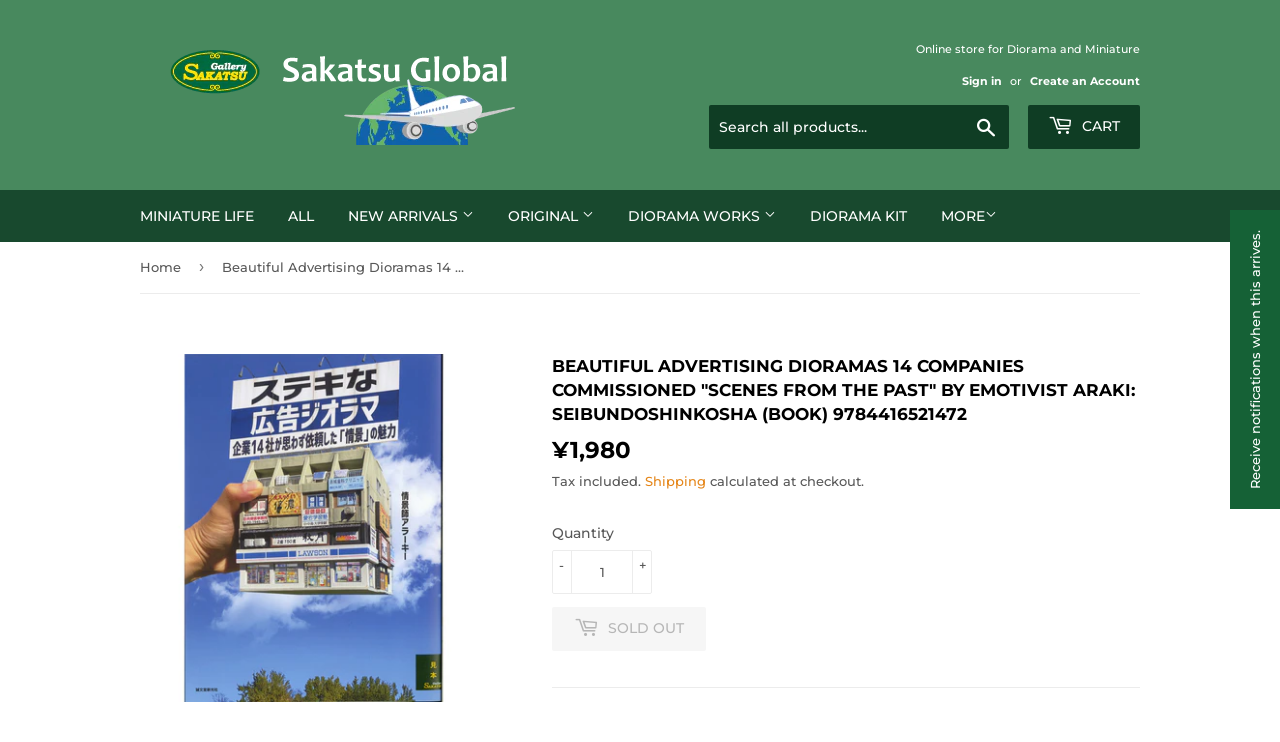

--- FILE ---
content_type: text/html; charset=utf-8
request_url: https://sakatsuglobal.com/products/9784416521472
body_size: 44414
content:
<!doctype html>
<html class="no-touch no-js" lang="en">
<head>
  <script>(function(H){H.className=H.className.replace(/\bno-js\b/,'js')})(document.documentElement)</script>
  <!-- Basic page needs ================================================== -->
  <meta charset="utf-8">
  <meta http-equiv="X-UA-Compatible" content="IE=edge,chrome=1">

  
  <link rel="shortcut icon" href="//sakatsuglobal.com/cdn/shop/files/favicon_global_32x32.png?v=1663985907" type="image/png" />
  

  <!-- Title and description ================================================== -->
  <title>
  Beautiful Advertising Dioramas 14 companies commissioned &quot;Scenes from  &ndash; Sakatsu Global
  </title>

  
    <meta name="description" content="First published on 20 February 2021 B5 variable format, 128 pages (all colour pages) Author: Araki Satoshi (Araki Araki) Published by: Seibundo Shinkosha Co. Information edited by Sakatsu Gallery This is how the diorama featured in that ad was made! A behind-the-scenes look at the creation of the world&#39;s top diorama ar">
  

  <!-- Product meta ================================================== -->
  <!-- /snippets/social-meta-tags.liquid -->




<meta property="og:site_name" content="Sakatsu Global">
<meta property="og:url" content="https://sakatsuglobal.com/products/9784416521472">
<meta property="og:title" content="Beautiful Advertising Dioramas 14 companies commissioned &quot;Scenes from ">
<meta property="og:type" content="product">
<meta property="og:description" content="First published on 20 February 2021 B5 variable format, 128 pages (all colour pages) Author: Araki Satoshi (Araki Araki) Published by: Seibundo Shinkosha Co. Information edited by Sakatsu Gallery This is how the diorama featured in that ad was made! A behind-the-scenes look at the creation of the world&#39;s top diorama ar">

  <meta property="og:price:amount" content="1,980">
  <meta property="og:price:currency" content="JPY">

<meta property="og:image" content="http://sakatsuglobal.com/cdn/shop/files/9784416521472_7d1173a1-4948-4101-bdf4-481b25ebb68f_1200x1200.jpg?v=1745053299"><meta property="og:image" content="http://sakatsuglobal.com/cdn/shop/files/9784416521472_1_cd770585-7cd4-4c3d-8d18-fee01574bf5a_1200x1200.jpg?v=1745053299">
<meta property="og:image:secure_url" content="https://sakatsuglobal.com/cdn/shop/files/9784416521472_7d1173a1-4948-4101-bdf4-481b25ebb68f_1200x1200.jpg?v=1745053299"><meta property="og:image:secure_url" content="https://sakatsuglobal.com/cdn/shop/files/9784416521472_1_cd770585-7cd4-4c3d-8d18-fee01574bf5a_1200x1200.jpg?v=1745053299">


<meta name="twitter:card" content="summary_large_image">
<meta name="twitter:title" content="Beautiful Advertising Dioramas 14 companies commissioned &quot;Scenes from ">
<meta name="twitter:description" content="First published on 20 February 2021 B5 variable format, 128 pages (all colour pages) Author: Araki Satoshi (Araki Araki) Published by: Seibundo Shinkosha Co. Information edited by Sakatsu Gallery This is how the diorama featured in that ad was made! A behind-the-scenes look at the creation of the world&#39;s top diorama ar">


  <!-- CSS3 variables ================================================== -->
  <style data-shopify>
  :root {
    --color-body-text: #585858;
    --color-body: #ffffff;
  }
</style>


  <!-- Helpers ================================================== -->
  <link rel="canonical" href="https://sakatsuglobal.com/products/9784416521472">
  <meta name="viewport" content="width=device-width,initial-scale=1">

  <!-- CSS ================================================== -->
  <link href="//sakatsuglobal.com/cdn/shop/t/5/assets/theme.scss.css?v=70964371550376988771767674408" rel="stylesheet" type="text/css" media="all" />

  <!-- Header hook for plugins ================================================== -->
  <script>window.performance && window.performance.mark && window.performance.mark('shopify.content_for_header.start');</script><meta name="google-site-verification" content="r71Ouhkab1PH8yj9v_bXi1VJ1oXgp8xwzUbAN4nDvlM">
<meta id="shopify-digital-wallet" name="shopify-digital-wallet" content="/56647024803/digital_wallets/dialog">
<meta name="shopify-checkout-api-token" content="b5ddd26096c0beed157e58499c346fee">
<meta id="in-context-paypal-metadata" data-shop-id="56647024803" data-venmo-supported="false" data-environment="production" data-locale="en_US" data-paypal-v4="true" data-currency="JPY">
<link rel="alternate" hreflang="x-default" href="https://sakatsuglobal.com/products/9784416521472">
<link rel="alternate" hreflang="en" href="https://sakatsuglobal.com/products/9784416521472">
<link rel="alternate" hreflang="es" href="https://sakatsuglobal.com/es/products/9784416521472">
<link rel="alternate" hreflang="ko" href="https://sakatsuglobal.com/ko/products/9784416521472">
<link rel="alternate" hreflang="zh-Hans" href="https://sakatsuglobal.com/zh/products/9784416521472">
<link rel="alternate" hreflang="zh-Hans-CN" href="https://sakatsuglobal.com/zh-cn/products/9784416521472">
<link rel="alternate" hreflang="zh-Hant-TW" href="https://sakatsuglobal.com/zh-tw/products/9784416521472">
<link rel="alternate" hreflang="en-DE" href="https://sakatsuglobal.com/en-de/products/9784416521472">
<link rel="alternate" hreflang="zh-Hans-AC" href="https://sakatsuglobal.com/zh/products/9784416521472">
<link rel="alternate" hreflang="zh-Hans-AE" href="https://sakatsuglobal.com/zh/products/9784416521472">
<link rel="alternate" hreflang="zh-Hans-AR" href="https://sakatsuglobal.com/zh/products/9784416521472">
<link rel="alternate" hreflang="zh-Hans-AT" href="https://sakatsuglobal.com/zh/products/9784416521472">
<link rel="alternate" hreflang="zh-Hans-AU" href="https://sakatsuglobal.com/zh/products/9784416521472">
<link rel="alternate" hreflang="zh-Hans-AX" href="https://sakatsuglobal.com/zh/products/9784416521472">
<link rel="alternate" hreflang="zh-Hans-BD" href="https://sakatsuglobal.com/zh/products/9784416521472">
<link rel="alternate" hreflang="zh-Hans-BE" href="https://sakatsuglobal.com/zh/products/9784416521472">
<link rel="alternate" hreflang="zh-Hans-BG" href="https://sakatsuglobal.com/zh/products/9784416521472">
<link rel="alternate" hreflang="zh-Hans-BR" href="https://sakatsuglobal.com/zh/products/9784416521472">
<link rel="alternate" hreflang="zh-Hans-BT" href="https://sakatsuglobal.com/zh/products/9784416521472">
<link rel="alternate" hreflang="zh-Hans-CA" href="https://sakatsuglobal.com/zh/products/9784416521472">
<link rel="alternate" hreflang="zh-Hans-CH" href="https://sakatsuglobal.com/zh/products/9784416521472">
<link rel="alternate" hreflang="zh-Hans-CI" href="https://sakatsuglobal.com/zh/products/9784416521472">
<link rel="alternate" hreflang="zh-Hans-CL" href="https://sakatsuglobal.com/zh/products/9784416521472">
<link rel="alternate" hreflang="zh-Hans-CO" href="https://sakatsuglobal.com/zh/products/9784416521472">
<link rel="alternate" hreflang="zh-Hans-CY" href="https://sakatsuglobal.com/zh/products/9784416521472">
<link rel="alternate" hreflang="zh-Hans-CZ" href="https://sakatsuglobal.com/zh/products/9784416521472">
<link rel="alternate" hreflang="zh-Hans-DJ" href="https://sakatsuglobal.com/zh/products/9784416521472">
<link rel="alternate" hreflang="zh-Hans-DK" href="https://sakatsuglobal.com/zh/products/9784416521472">
<link rel="alternate" hreflang="zh-Hans-DZ" href="https://sakatsuglobal.com/zh/products/9784416521472">
<link rel="alternate" hreflang="zh-Hans-EE" href="https://sakatsuglobal.com/zh/products/9784416521472">
<link rel="alternate" hreflang="zh-Hans-EG" href="https://sakatsuglobal.com/zh/products/9784416521472">
<link rel="alternate" hreflang="zh-Hans-ES" href="https://sakatsuglobal.com/zh/products/9784416521472">
<link rel="alternate" hreflang="zh-Hans-ET" href="https://sakatsuglobal.com/zh/products/9784416521472">
<link rel="alternate" hreflang="zh-Hans-FI" href="https://sakatsuglobal.com/zh/products/9784416521472">
<link rel="alternate" hreflang="zh-Hans-FR" href="https://sakatsuglobal.com/zh/products/9784416521472">
<link rel="alternate" hreflang="zh-Hans-GB" href="https://sakatsuglobal.com/zh/products/9784416521472">
<link rel="alternate" hreflang="zh-Hans-GH" href="https://sakatsuglobal.com/zh/products/9784416521472">
<link rel="alternate" hreflang="zh-Hans-GR" href="https://sakatsuglobal.com/zh/products/9784416521472">
<link rel="alternate" hreflang="zh-Hans-GY" href="https://sakatsuglobal.com/zh/products/9784416521472">
<link rel="alternate" hreflang="zh-Hans-HK" href="https://sakatsuglobal.com/zh/products/9784416521472">
<link rel="alternate" hreflang="zh-Hans-HR" href="https://sakatsuglobal.com/zh/products/9784416521472">
<link rel="alternate" hreflang="zh-Hans-HU" href="https://sakatsuglobal.com/zh/products/9784416521472">
<link rel="alternate" hreflang="zh-Hans-ID" href="https://sakatsuglobal.com/zh/products/9784416521472">
<link rel="alternate" hreflang="zh-Hans-IE" href="https://sakatsuglobal.com/zh/products/9784416521472">
<link rel="alternate" hreflang="zh-Hans-IL" href="https://sakatsuglobal.com/zh/products/9784416521472">
<link rel="alternate" hreflang="zh-Hans-IN" href="https://sakatsuglobal.com/zh/products/9784416521472">
<link rel="alternate" hreflang="zh-Hans-IQ" href="https://sakatsuglobal.com/zh/products/9784416521472">
<link rel="alternate" hreflang="zh-Hans-IS" href="https://sakatsuglobal.com/zh/products/9784416521472">
<link rel="alternate" hreflang="zh-Hans-IT" href="https://sakatsuglobal.com/zh/products/9784416521472">
<link rel="alternate" hreflang="zh-Hans-JO" href="https://sakatsuglobal.com/zh/products/9784416521472">
<link rel="alternate" hreflang="zh-Hans-JP" href="https://sakatsuglobal.com/zh/products/9784416521472">
<link rel="alternate" hreflang="zh-Hans-KE" href="https://sakatsuglobal.com/zh/products/9784416521472">
<link rel="alternate" hreflang="zh-Hans-KR" href="https://sakatsuglobal.com/zh/products/9784416521472">
<link rel="alternate" hreflang="zh-Hans-KW" href="https://sakatsuglobal.com/zh/products/9784416521472">
<link rel="alternate" hreflang="zh-Hans-KY" href="https://sakatsuglobal.com/zh/products/9784416521472">
<link rel="alternate" hreflang="zh-Hans-LB" href="https://sakatsuglobal.com/zh/products/9784416521472">
<link rel="alternate" hreflang="zh-Hans-LI" href="https://sakatsuglobal.com/zh/products/9784416521472">
<link rel="alternate" hreflang="zh-Hans-LK" href="https://sakatsuglobal.com/zh/products/9784416521472">
<link rel="alternate" hreflang="zh-Hans-LT" href="https://sakatsuglobal.com/zh/products/9784416521472">
<link rel="alternate" hreflang="zh-Hans-LU" href="https://sakatsuglobal.com/zh/products/9784416521472">
<link rel="alternate" hreflang="zh-Hans-LV" href="https://sakatsuglobal.com/zh/products/9784416521472">
<link rel="alternate" hreflang="zh-Hans-MA" href="https://sakatsuglobal.com/zh/products/9784416521472">
<link rel="alternate" hreflang="zh-Hans-MG" href="https://sakatsuglobal.com/zh/products/9784416521472">
<link rel="alternate" hreflang="zh-Hans-MT" href="https://sakatsuglobal.com/zh/products/9784416521472">
<link rel="alternate" hreflang="zh-Hans-MU" href="https://sakatsuglobal.com/zh/products/9784416521472">
<link rel="alternate" hreflang="zh-Hans-MV" href="https://sakatsuglobal.com/zh/products/9784416521472">
<link rel="alternate" hreflang="zh-Hans-MX" href="https://sakatsuglobal.com/zh/products/9784416521472">
<link rel="alternate" hreflang="zh-Hans-MY" href="https://sakatsuglobal.com/zh/products/9784416521472">
<link rel="alternate" hreflang="zh-Hans-NG" href="https://sakatsuglobal.com/zh/products/9784416521472">
<link rel="alternate" hreflang="zh-Hans-NL" href="https://sakatsuglobal.com/zh/products/9784416521472">
<link rel="alternate" hreflang="zh-Hans-NO" href="https://sakatsuglobal.com/zh/products/9784416521472">
<link rel="alternate" hreflang="zh-Hans-NP" href="https://sakatsuglobal.com/zh/products/9784416521472">
<link rel="alternate" hreflang="zh-Hans-NZ" href="https://sakatsuglobal.com/zh/products/9784416521472">
<link rel="alternate" hreflang="zh-Hans-OM" href="https://sakatsuglobal.com/zh/products/9784416521472">
<link rel="alternate" hreflang="zh-Hans-PA" href="https://sakatsuglobal.com/zh/products/9784416521472">
<link rel="alternate" hreflang="zh-Hans-PE" href="https://sakatsuglobal.com/zh/products/9784416521472">
<link rel="alternate" hreflang="zh-Hans-PH" href="https://sakatsuglobal.com/zh/products/9784416521472">
<link rel="alternate" hreflang="zh-Hans-PK" href="https://sakatsuglobal.com/zh/products/9784416521472">
<link rel="alternate" hreflang="zh-Hans-PL" href="https://sakatsuglobal.com/zh/products/9784416521472">
<link rel="alternate" hreflang="zh-Hans-PT" href="https://sakatsuglobal.com/zh/products/9784416521472">
<link rel="alternate" hreflang="zh-Hans-QA" href="https://sakatsuglobal.com/zh/products/9784416521472">
<link rel="alternate" hreflang="zh-Hans-RO" href="https://sakatsuglobal.com/zh/products/9784416521472">
<link rel="alternate" hreflang="zh-Hans-RU" href="https://sakatsuglobal.com/zh/products/9784416521472">
<link rel="alternate" hreflang="zh-Hans-SA" href="https://sakatsuglobal.com/zh/products/9784416521472">
<link rel="alternate" hreflang="zh-Hans-SE" href="https://sakatsuglobal.com/zh/products/9784416521472">
<link rel="alternate" hreflang="zh-Hans-SG" href="https://sakatsuglobal.com/zh/products/9784416521472">
<link rel="alternate" hreflang="zh-Hans-SI" href="https://sakatsuglobal.com/zh/products/9784416521472">
<link rel="alternate" hreflang="zh-Hans-SK" href="https://sakatsuglobal.com/zh/products/9784416521472">
<link rel="alternate" hreflang="zh-Hans-SV" href="https://sakatsuglobal.com/zh/products/9784416521472">
<link rel="alternate" hreflang="zh-Hans-TG" href="https://sakatsuglobal.com/zh/products/9784416521472">
<link rel="alternate" hreflang="zh-Hans-TH" href="https://sakatsuglobal.com/zh/products/9784416521472">
<link rel="alternate" hreflang="zh-Hans-TN" href="https://sakatsuglobal.com/zh/products/9784416521472">
<link rel="alternate" hreflang="zh-Hans-TR" href="https://sakatsuglobal.com/zh/products/9784416521472">
<link rel="alternate" hreflang="zh-Hans-TT" href="https://sakatsuglobal.com/zh/products/9784416521472">
<link rel="alternate" hreflang="zh-Hans-UA" href="https://sakatsuglobal.com/zh/products/9784416521472">
<link rel="alternate" hreflang="zh-Hans-UG" href="https://sakatsuglobal.com/zh/products/9784416521472">
<link rel="alternate" hreflang="zh-Hans-US" href="https://sakatsuglobal.com/zh/products/9784416521472">
<link rel="alternate" hreflang="zh-Hans-VN" href="https://sakatsuglobal.com/zh/products/9784416521472">
<link rel="alternate" hreflang="zh-Hans-ZA" href="https://sakatsuglobal.com/zh/products/9784416521472">
<link rel="alternate" type="application/json+oembed" href="https://sakatsuglobal.com/products/9784416521472.oembed">
<script async="async" src="/checkouts/internal/preloads.js?locale=en-JP"></script>
<link rel="preconnect" href="https://shop.app" crossorigin="anonymous">
<script async="async" src="https://shop.app/checkouts/internal/preloads.js?locale=en-JP&shop_id=56647024803" crossorigin="anonymous"></script>
<script id="apple-pay-shop-capabilities" type="application/json">{"shopId":56647024803,"countryCode":"JP","currencyCode":"JPY","merchantCapabilities":["supports3DS"],"merchantId":"gid:\/\/shopify\/Shop\/56647024803","merchantName":"Sakatsu Global","requiredBillingContactFields":["postalAddress","email","phone"],"requiredShippingContactFields":["postalAddress","email","phone"],"shippingType":"shipping","supportedNetworks":["visa","masterCard","amex","jcb","discover"],"total":{"type":"pending","label":"Sakatsu Global","amount":"1.00"},"shopifyPaymentsEnabled":true,"supportsSubscriptions":true}</script>
<script id="shopify-features" type="application/json">{"accessToken":"b5ddd26096c0beed157e58499c346fee","betas":["rich-media-storefront-analytics"],"domain":"sakatsuglobal.com","predictiveSearch":true,"shopId":56647024803,"locale":"en"}</script>
<script>var Shopify = Shopify || {};
Shopify.shop = "sakatsuglobal.myshopify.com";
Shopify.locale = "en";
Shopify.currency = {"active":"JPY","rate":"1.0"};
Shopify.country = "JP";
Shopify.theme = {"name":"Supply","id":122732347555,"schema_name":"Supply","schema_version":"9.5.0","theme_store_id":679,"role":"main"};
Shopify.theme.handle = "null";
Shopify.theme.style = {"id":null,"handle":null};
Shopify.cdnHost = "sakatsuglobal.com/cdn";
Shopify.routes = Shopify.routes || {};
Shopify.routes.root = "/";</script>
<script type="module">!function(o){(o.Shopify=o.Shopify||{}).modules=!0}(window);</script>
<script>!function(o){function n(){var o=[];function n(){o.push(Array.prototype.slice.apply(arguments))}return n.q=o,n}var t=o.Shopify=o.Shopify||{};t.loadFeatures=n(),t.autoloadFeatures=n()}(window);</script>
<script>
  window.ShopifyPay = window.ShopifyPay || {};
  window.ShopifyPay.apiHost = "shop.app\/pay";
  window.ShopifyPay.redirectState = null;
</script>
<script id="shop-js-analytics" type="application/json">{"pageType":"product"}</script>
<script defer="defer" async type="module" src="//sakatsuglobal.com/cdn/shopifycloud/shop-js/modules/v2/client.init-shop-cart-sync_BApSsMSl.en.esm.js"></script>
<script defer="defer" async type="module" src="//sakatsuglobal.com/cdn/shopifycloud/shop-js/modules/v2/chunk.common_CBoos6YZ.esm.js"></script>
<script type="module">
  await import("//sakatsuglobal.com/cdn/shopifycloud/shop-js/modules/v2/client.init-shop-cart-sync_BApSsMSl.en.esm.js");
await import("//sakatsuglobal.com/cdn/shopifycloud/shop-js/modules/v2/chunk.common_CBoos6YZ.esm.js");

  window.Shopify.SignInWithShop?.initShopCartSync?.({"fedCMEnabled":true,"windoidEnabled":true});

</script>
<script>
  window.Shopify = window.Shopify || {};
  if (!window.Shopify.featureAssets) window.Shopify.featureAssets = {};
  window.Shopify.featureAssets['shop-js'] = {"shop-cart-sync":["modules/v2/client.shop-cart-sync_DJczDl9f.en.esm.js","modules/v2/chunk.common_CBoos6YZ.esm.js"],"init-fed-cm":["modules/v2/client.init-fed-cm_BzwGC0Wi.en.esm.js","modules/v2/chunk.common_CBoos6YZ.esm.js"],"init-windoid":["modules/v2/client.init-windoid_BS26ThXS.en.esm.js","modules/v2/chunk.common_CBoos6YZ.esm.js"],"shop-cash-offers":["modules/v2/client.shop-cash-offers_DthCPNIO.en.esm.js","modules/v2/chunk.common_CBoos6YZ.esm.js","modules/v2/chunk.modal_Bu1hFZFC.esm.js"],"shop-button":["modules/v2/client.shop-button_D_JX508o.en.esm.js","modules/v2/chunk.common_CBoos6YZ.esm.js"],"init-shop-email-lookup-coordinator":["modules/v2/client.init-shop-email-lookup-coordinator_DFwWcvrS.en.esm.js","modules/v2/chunk.common_CBoos6YZ.esm.js"],"shop-toast-manager":["modules/v2/client.shop-toast-manager_tEhgP2F9.en.esm.js","modules/v2/chunk.common_CBoos6YZ.esm.js"],"shop-login-button":["modules/v2/client.shop-login-button_DwLgFT0K.en.esm.js","modules/v2/chunk.common_CBoos6YZ.esm.js","modules/v2/chunk.modal_Bu1hFZFC.esm.js"],"avatar":["modules/v2/client.avatar_BTnouDA3.en.esm.js"],"init-shop-cart-sync":["modules/v2/client.init-shop-cart-sync_BApSsMSl.en.esm.js","modules/v2/chunk.common_CBoos6YZ.esm.js"],"pay-button":["modules/v2/client.pay-button_BuNmcIr_.en.esm.js","modules/v2/chunk.common_CBoos6YZ.esm.js"],"init-shop-for-new-customer-accounts":["modules/v2/client.init-shop-for-new-customer-accounts_DrjXSI53.en.esm.js","modules/v2/client.shop-login-button_DwLgFT0K.en.esm.js","modules/v2/chunk.common_CBoos6YZ.esm.js","modules/v2/chunk.modal_Bu1hFZFC.esm.js"],"init-customer-accounts-sign-up":["modules/v2/client.init-customer-accounts-sign-up_TlVCiykN.en.esm.js","modules/v2/client.shop-login-button_DwLgFT0K.en.esm.js","modules/v2/chunk.common_CBoos6YZ.esm.js","modules/v2/chunk.modal_Bu1hFZFC.esm.js"],"shop-follow-button":["modules/v2/client.shop-follow-button_C5D3XtBb.en.esm.js","modules/v2/chunk.common_CBoos6YZ.esm.js","modules/v2/chunk.modal_Bu1hFZFC.esm.js"],"checkout-modal":["modules/v2/client.checkout-modal_8TC_1FUY.en.esm.js","modules/v2/chunk.common_CBoos6YZ.esm.js","modules/v2/chunk.modal_Bu1hFZFC.esm.js"],"init-customer-accounts":["modules/v2/client.init-customer-accounts_C0Oh2ljF.en.esm.js","modules/v2/client.shop-login-button_DwLgFT0K.en.esm.js","modules/v2/chunk.common_CBoos6YZ.esm.js","modules/v2/chunk.modal_Bu1hFZFC.esm.js"],"lead-capture":["modules/v2/client.lead-capture_Cq0gfm7I.en.esm.js","modules/v2/chunk.common_CBoos6YZ.esm.js","modules/v2/chunk.modal_Bu1hFZFC.esm.js"],"shop-login":["modules/v2/client.shop-login_BmtnoEUo.en.esm.js","modules/v2/chunk.common_CBoos6YZ.esm.js","modules/v2/chunk.modal_Bu1hFZFC.esm.js"],"payment-terms":["modules/v2/client.payment-terms_BHOWV7U_.en.esm.js","modules/v2/chunk.common_CBoos6YZ.esm.js","modules/v2/chunk.modal_Bu1hFZFC.esm.js"]};
</script>
<script>(function() {
  var isLoaded = false;
  function asyncLoad() {
    if (isLoaded) return;
    isLoaded = true;
    var urls = ["https:\/\/cdn.shopify.com\/s\/files\/1\/0566\/4702\/4803\/t\/5\/assets\/globo.preorder.init.js?v=1625795505\u0026shop=sakatsuglobal.myshopify.com"];
    for (var i = 0; i < urls.length; i++) {
      var s = document.createElement('script');
      s.type = 'text/javascript';
      s.async = true;
      s.src = urls[i];
      var x = document.getElementsByTagName('script')[0];
      x.parentNode.insertBefore(s, x);
    }
  };
  if(window.attachEvent) {
    window.attachEvent('onload', asyncLoad);
  } else {
    window.addEventListener('load', asyncLoad, false);
  }
})();</script>
<script id="__st">var __st={"a":56647024803,"offset":32400,"reqid":"3a7fa11c-837a-47cf-8923-455bf1644cd4-1768878741","pageurl":"sakatsuglobal.com\/products\/9784416521472","u":"858ae64d2d43","p":"product","rtyp":"product","rid":7075672457379};</script>
<script>window.ShopifyPaypalV4VisibilityTracking = true;</script>
<script id="captcha-bootstrap">!function(){'use strict';const t='contact',e='account',n='new_comment',o=[[t,t],['blogs',n],['comments',n],[t,'customer']],c=[[e,'customer_login'],[e,'guest_login'],[e,'recover_customer_password'],[e,'create_customer']],r=t=>t.map((([t,e])=>`form[action*='/${t}']:not([data-nocaptcha='true']) input[name='form_type'][value='${e}']`)).join(','),a=t=>()=>t?[...document.querySelectorAll(t)].map((t=>t.form)):[];function s(){const t=[...o],e=r(t);return a(e)}const i='password',u='form_key',d=['recaptcha-v3-token','g-recaptcha-response','h-captcha-response',i],f=()=>{try{return window.sessionStorage}catch{return}},m='__shopify_v',_=t=>t.elements[u];function p(t,e,n=!1){try{const o=window.sessionStorage,c=JSON.parse(o.getItem(e)),{data:r}=function(t){const{data:e,action:n}=t;return t[m]||n?{data:e,action:n}:{data:t,action:n}}(c);for(const[e,n]of Object.entries(r))t.elements[e]&&(t.elements[e].value=n);n&&o.removeItem(e)}catch(o){console.error('form repopulation failed',{error:o})}}const l='form_type',E='cptcha';function T(t){t.dataset[E]=!0}const w=window,h=w.document,L='Shopify',v='ce_forms',y='captcha';let A=!1;((t,e)=>{const n=(g='f06e6c50-85a8-45c8-87d0-21a2b65856fe',I='https://cdn.shopify.com/shopifycloud/storefront-forms-hcaptcha/ce_storefront_forms_captcha_hcaptcha.v1.5.2.iife.js',D={infoText:'Protected by hCaptcha',privacyText:'Privacy',termsText:'Terms'},(t,e,n)=>{const o=w[L][v],c=o.bindForm;if(c)return c(t,g,e,D).then(n);var r;o.q.push([[t,g,e,D],n]),r=I,A||(h.body.append(Object.assign(h.createElement('script'),{id:'captcha-provider',async:!0,src:r})),A=!0)});var g,I,D;w[L]=w[L]||{},w[L][v]=w[L][v]||{},w[L][v].q=[],w[L][y]=w[L][y]||{},w[L][y].protect=function(t,e){n(t,void 0,e),T(t)},Object.freeze(w[L][y]),function(t,e,n,w,h,L){const[v,y,A,g]=function(t,e,n){const i=e?o:[],u=t?c:[],d=[...i,...u],f=r(d),m=r(i),_=r(d.filter((([t,e])=>n.includes(e))));return[a(f),a(m),a(_),s()]}(w,h,L),I=t=>{const e=t.target;return e instanceof HTMLFormElement?e:e&&e.form},D=t=>v().includes(t);t.addEventListener('submit',(t=>{const e=I(t);if(!e)return;const n=D(e)&&!e.dataset.hcaptchaBound&&!e.dataset.recaptchaBound,o=_(e),c=g().includes(e)&&(!o||!o.value);(n||c)&&t.preventDefault(),c&&!n&&(function(t){try{if(!f())return;!function(t){const e=f();if(!e)return;const n=_(t);if(!n)return;const o=n.value;o&&e.removeItem(o)}(t);const e=Array.from(Array(32),(()=>Math.random().toString(36)[2])).join('');!function(t,e){_(t)||t.append(Object.assign(document.createElement('input'),{type:'hidden',name:u})),t.elements[u].value=e}(t,e),function(t,e){const n=f();if(!n)return;const o=[...t.querySelectorAll(`input[type='${i}']`)].map((({name:t})=>t)),c=[...d,...o],r={};for(const[a,s]of new FormData(t).entries())c.includes(a)||(r[a]=s);n.setItem(e,JSON.stringify({[m]:1,action:t.action,data:r}))}(t,e)}catch(e){console.error('failed to persist form',e)}}(e),e.submit())}));const S=(t,e)=>{t&&!t.dataset[E]&&(n(t,e.some((e=>e===t))),T(t))};for(const o of['focusin','change'])t.addEventListener(o,(t=>{const e=I(t);D(e)&&S(e,y())}));const B=e.get('form_key'),M=e.get(l),P=B&&M;t.addEventListener('DOMContentLoaded',(()=>{const t=y();if(P)for(const e of t)e.elements[l].value===M&&p(e,B);[...new Set([...A(),...v().filter((t=>'true'===t.dataset.shopifyCaptcha))])].forEach((e=>S(e,t)))}))}(h,new URLSearchParams(w.location.search),n,t,e,['guest_login'])})(!0,!0)}();</script>
<script integrity="sha256-4kQ18oKyAcykRKYeNunJcIwy7WH5gtpwJnB7kiuLZ1E=" data-source-attribution="shopify.loadfeatures" defer="defer" src="//sakatsuglobal.com/cdn/shopifycloud/storefront/assets/storefront/load_feature-a0a9edcb.js" crossorigin="anonymous"></script>
<script crossorigin="anonymous" defer="defer" src="//sakatsuglobal.com/cdn/shopifycloud/storefront/assets/shopify_pay/storefront-65b4c6d7.js?v=20250812"></script>
<script data-source-attribution="shopify.dynamic_checkout.dynamic.init">var Shopify=Shopify||{};Shopify.PaymentButton=Shopify.PaymentButton||{isStorefrontPortableWallets:!0,init:function(){window.Shopify.PaymentButton.init=function(){};var t=document.createElement("script");t.src="https://sakatsuglobal.com/cdn/shopifycloud/portable-wallets/latest/portable-wallets.en.js",t.type="module",document.head.appendChild(t)}};
</script>
<script data-source-attribution="shopify.dynamic_checkout.buyer_consent">
  function portableWalletsHideBuyerConsent(e){var t=document.getElementById("shopify-buyer-consent"),n=document.getElementById("shopify-subscription-policy-button");t&&n&&(t.classList.add("hidden"),t.setAttribute("aria-hidden","true"),n.removeEventListener("click",e))}function portableWalletsShowBuyerConsent(e){var t=document.getElementById("shopify-buyer-consent"),n=document.getElementById("shopify-subscription-policy-button");t&&n&&(t.classList.remove("hidden"),t.removeAttribute("aria-hidden"),n.addEventListener("click",e))}window.Shopify?.PaymentButton&&(window.Shopify.PaymentButton.hideBuyerConsent=portableWalletsHideBuyerConsent,window.Shopify.PaymentButton.showBuyerConsent=portableWalletsShowBuyerConsent);
</script>
<script>
  function portableWalletsCleanup(e){e&&e.src&&console.error("Failed to load portable wallets script "+e.src);var t=document.querySelectorAll("shopify-accelerated-checkout .shopify-payment-button__skeleton, shopify-accelerated-checkout-cart .wallet-cart-button__skeleton"),e=document.getElementById("shopify-buyer-consent");for(let e=0;e<t.length;e++)t[e].remove();e&&e.remove()}function portableWalletsNotLoadedAsModule(e){e instanceof ErrorEvent&&"string"==typeof e.message&&e.message.includes("import.meta")&&"string"==typeof e.filename&&e.filename.includes("portable-wallets")&&(window.removeEventListener("error",portableWalletsNotLoadedAsModule),window.Shopify.PaymentButton.failedToLoad=e,"loading"===document.readyState?document.addEventListener("DOMContentLoaded",window.Shopify.PaymentButton.init):window.Shopify.PaymentButton.init())}window.addEventListener("error",portableWalletsNotLoadedAsModule);
</script>

<script type="module" src="https://sakatsuglobal.com/cdn/shopifycloud/portable-wallets/latest/portable-wallets.en.js" onError="portableWalletsCleanup(this)" crossorigin="anonymous"></script>
<script nomodule>
  document.addEventListener("DOMContentLoaded", portableWalletsCleanup);
</script>

<script id='scb4127' type='text/javascript' async='' src='https://sakatsuglobal.com/cdn/shopifycloud/privacy-banner/storefront-banner.js'></script><link id="shopify-accelerated-checkout-styles" rel="stylesheet" media="screen" href="https://sakatsuglobal.com/cdn/shopifycloud/portable-wallets/latest/accelerated-checkout-backwards-compat.css" crossorigin="anonymous">
<style id="shopify-accelerated-checkout-cart">
        #shopify-buyer-consent {
  margin-top: 1em;
  display: inline-block;
  width: 100%;
}

#shopify-buyer-consent.hidden {
  display: none;
}

#shopify-subscription-policy-button {
  background: none;
  border: none;
  padding: 0;
  text-decoration: underline;
  font-size: inherit;
  cursor: pointer;
}

#shopify-subscription-policy-button::before {
  box-shadow: none;
}

      </style>

<script>window.performance && window.performance.mark && window.performance.mark('shopify.content_for_header.end');</script>

  
  

  <script src="//sakatsuglobal.com/cdn/shop/t/5/assets/jquery-2.2.3.min.js?v=58211863146907186831620725013" type="text/javascript"></script>

  <script src="//sakatsuglobal.com/cdn/shop/t/5/assets/lazysizes.min.js?v=8147953233334221341620725013" async="async"></script>
  <script src="//sakatsuglobal.com/cdn/shop/t/5/assets/vendor.js?v=106177282645720727331620725015" defer="defer"></script>
  <script src="//sakatsuglobal.com/cdn/shop/t/5/assets/theme.js?v=8756856857736833641620725029" defer="defer"></script>


<!-- "snippets/booster-common.liquid" was not rendered, the associated app was uninstalled -->
<link href="https://monorail-edge.shopifysvc.com" rel="dns-prefetch">
<script>(function(){if ("sendBeacon" in navigator && "performance" in window) {try {var session_token_from_headers = performance.getEntriesByType('navigation')[0].serverTiming.find(x => x.name == '_s').description;} catch {var session_token_from_headers = undefined;}var session_cookie_matches = document.cookie.match(/_shopify_s=([^;]*)/);var session_token_from_cookie = session_cookie_matches && session_cookie_matches.length === 2 ? session_cookie_matches[1] : "";var session_token = session_token_from_headers || session_token_from_cookie || "";function handle_abandonment_event(e) {var entries = performance.getEntries().filter(function(entry) {return /monorail-edge.shopifysvc.com/.test(entry.name);});if (!window.abandonment_tracked && entries.length === 0) {window.abandonment_tracked = true;var currentMs = Date.now();var navigation_start = performance.timing.navigationStart;var payload = {shop_id: 56647024803,url: window.location.href,navigation_start,duration: currentMs - navigation_start,session_token,page_type: "product"};window.navigator.sendBeacon("https://monorail-edge.shopifysvc.com/v1/produce", JSON.stringify({schema_id: "online_store_buyer_site_abandonment/1.1",payload: payload,metadata: {event_created_at_ms: currentMs,event_sent_at_ms: currentMs}}));}}window.addEventListener('pagehide', handle_abandonment_event);}}());</script>
<script id="web-pixels-manager-setup">(function e(e,d,r,n,o){if(void 0===o&&(o={}),!Boolean(null===(a=null===(i=window.Shopify)||void 0===i?void 0:i.analytics)||void 0===a?void 0:a.replayQueue)){var i,a;window.Shopify=window.Shopify||{};var t=window.Shopify;t.analytics=t.analytics||{};var s=t.analytics;s.replayQueue=[],s.publish=function(e,d,r){return s.replayQueue.push([e,d,r]),!0};try{self.performance.mark("wpm:start")}catch(e){}var l=function(){var e={modern:/Edge?\/(1{2}[4-9]|1[2-9]\d|[2-9]\d{2}|\d{4,})\.\d+(\.\d+|)|Firefox\/(1{2}[4-9]|1[2-9]\d|[2-9]\d{2}|\d{4,})\.\d+(\.\d+|)|Chrom(ium|e)\/(9{2}|\d{3,})\.\d+(\.\d+|)|(Maci|X1{2}).+ Version\/(15\.\d+|(1[6-9]|[2-9]\d|\d{3,})\.\d+)([,.]\d+|)( \(\w+\)|)( Mobile\/\w+|) Safari\/|Chrome.+OPR\/(9{2}|\d{3,})\.\d+\.\d+|(CPU[ +]OS|iPhone[ +]OS|CPU[ +]iPhone|CPU IPhone OS|CPU iPad OS)[ +]+(15[._]\d+|(1[6-9]|[2-9]\d|\d{3,})[._]\d+)([._]\d+|)|Android:?[ /-](13[3-9]|1[4-9]\d|[2-9]\d{2}|\d{4,})(\.\d+|)(\.\d+|)|Android.+Firefox\/(13[5-9]|1[4-9]\d|[2-9]\d{2}|\d{4,})\.\d+(\.\d+|)|Android.+Chrom(ium|e)\/(13[3-9]|1[4-9]\d|[2-9]\d{2}|\d{4,})\.\d+(\.\d+|)|SamsungBrowser\/([2-9]\d|\d{3,})\.\d+/,legacy:/Edge?\/(1[6-9]|[2-9]\d|\d{3,})\.\d+(\.\d+|)|Firefox\/(5[4-9]|[6-9]\d|\d{3,})\.\d+(\.\d+|)|Chrom(ium|e)\/(5[1-9]|[6-9]\d|\d{3,})\.\d+(\.\d+|)([\d.]+$|.*Safari\/(?![\d.]+ Edge\/[\d.]+$))|(Maci|X1{2}).+ Version\/(10\.\d+|(1[1-9]|[2-9]\d|\d{3,})\.\d+)([,.]\d+|)( \(\w+\)|)( Mobile\/\w+|) Safari\/|Chrome.+OPR\/(3[89]|[4-9]\d|\d{3,})\.\d+\.\d+|(CPU[ +]OS|iPhone[ +]OS|CPU[ +]iPhone|CPU IPhone OS|CPU iPad OS)[ +]+(10[._]\d+|(1[1-9]|[2-9]\d|\d{3,})[._]\d+)([._]\d+|)|Android:?[ /-](13[3-9]|1[4-9]\d|[2-9]\d{2}|\d{4,})(\.\d+|)(\.\d+|)|Mobile Safari.+OPR\/([89]\d|\d{3,})\.\d+\.\d+|Android.+Firefox\/(13[5-9]|1[4-9]\d|[2-9]\d{2}|\d{4,})\.\d+(\.\d+|)|Android.+Chrom(ium|e)\/(13[3-9]|1[4-9]\d|[2-9]\d{2}|\d{4,})\.\d+(\.\d+|)|Android.+(UC? ?Browser|UCWEB|U3)[ /]?(15\.([5-9]|\d{2,})|(1[6-9]|[2-9]\d|\d{3,})\.\d+)\.\d+|SamsungBrowser\/(5\.\d+|([6-9]|\d{2,})\.\d+)|Android.+MQ{2}Browser\/(14(\.(9|\d{2,})|)|(1[5-9]|[2-9]\d|\d{3,})(\.\d+|))(\.\d+|)|K[Aa][Ii]OS\/(3\.\d+|([4-9]|\d{2,})\.\d+)(\.\d+|)/},d=e.modern,r=e.legacy,n=navigator.userAgent;return n.match(d)?"modern":n.match(r)?"legacy":"unknown"}(),u="modern"===l?"modern":"legacy",c=(null!=n?n:{modern:"",legacy:""})[u],f=function(e){return[e.baseUrl,"/wpm","/b",e.hashVersion,"modern"===e.buildTarget?"m":"l",".js"].join("")}({baseUrl:d,hashVersion:r,buildTarget:u}),m=function(e){var d=e.version,r=e.bundleTarget,n=e.surface,o=e.pageUrl,i=e.monorailEndpoint;return{emit:function(e){var a=e.status,t=e.errorMsg,s=(new Date).getTime(),l=JSON.stringify({metadata:{event_sent_at_ms:s},events:[{schema_id:"web_pixels_manager_load/3.1",payload:{version:d,bundle_target:r,page_url:o,status:a,surface:n,error_msg:t},metadata:{event_created_at_ms:s}}]});if(!i)return console&&console.warn&&console.warn("[Web Pixels Manager] No Monorail endpoint provided, skipping logging."),!1;try{return self.navigator.sendBeacon.bind(self.navigator)(i,l)}catch(e){}var u=new XMLHttpRequest;try{return u.open("POST",i,!0),u.setRequestHeader("Content-Type","text/plain"),u.send(l),!0}catch(e){return console&&console.warn&&console.warn("[Web Pixels Manager] Got an unhandled error while logging to Monorail."),!1}}}}({version:r,bundleTarget:l,surface:e.surface,pageUrl:self.location.href,monorailEndpoint:e.monorailEndpoint});try{o.browserTarget=l,function(e){var d=e.src,r=e.async,n=void 0===r||r,o=e.onload,i=e.onerror,a=e.sri,t=e.scriptDataAttributes,s=void 0===t?{}:t,l=document.createElement("script"),u=document.querySelector("head"),c=document.querySelector("body");if(l.async=n,l.src=d,a&&(l.integrity=a,l.crossOrigin="anonymous"),s)for(var f in s)if(Object.prototype.hasOwnProperty.call(s,f))try{l.dataset[f]=s[f]}catch(e){}if(o&&l.addEventListener("load",o),i&&l.addEventListener("error",i),u)u.appendChild(l);else{if(!c)throw new Error("Did not find a head or body element to append the script");c.appendChild(l)}}({src:f,async:!0,onload:function(){if(!function(){var e,d;return Boolean(null===(d=null===(e=window.Shopify)||void 0===e?void 0:e.analytics)||void 0===d?void 0:d.initialized)}()){var d=window.webPixelsManager.init(e)||void 0;if(d){var r=window.Shopify.analytics;r.replayQueue.forEach((function(e){var r=e[0],n=e[1],o=e[2];d.publishCustomEvent(r,n,o)})),r.replayQueue=[],r.publish=d.publishCustomEvent,r.visitor=d.visitor,r.initialized=!0}}},onerror:function(){return m.emit({status:"failed",errorMsg:"".concat(f," has failed to load")})},sri:function(e){var d=/^sha384-[A-Za-z0-9+/=]+$/;return"string"==typeof e&&d.test(e)}(c)?c:"",scriptDataAttributes:o}),m.emit({status:"loading"})}catch(e){m.emit({status:"failed",errorMsg:(null==e?void 0:e.message)||"Unknown error"})}}})({shopId: 56647024803,storefrontBaseUrl: "https://sakatsuglobal.com",extensionsBaseUrl: "https://extensions.shopifycdn.com/cdn/shopifycloud/web-pixels-manager",monorailEndpoint: "https://monorail-edge.shopifysvc.com/unstable/produce_batch",surface: "storefront-renderer",enabledBetaFlags: ["2dca8a86"],webPixelsConfigList: [{"id":"507904250","configuration":"{\"config\":\"{\\\"google_tag_ids\\\":[\\\"G-FV70E32GDZ\\\",\\\"GT-5TGJKB6\\\"],\\\"target_country\\\":\\\"JP\\\",\\\"gtag_events\\\":[{\\\"type\\\":\\\"search\\\",\\\"action_label\\\":\\\"G-FV70E32GDZ\\\"},{\\\"type\\\":\\\"begin_checkout\\\",\\\"action_label\\\":\\\"G-FV70E32GDZ\\\"},{\\\"type\\\":\\\"view_item\\\",\\\"action_label\\\":[\\\"G-FV70E32GDZ\\\",\\\"MC-V61BL3B9R9\\\"]},{\\\"type\\\":\\\"purchase\\\",\\\"action_label\\\":[\\\"G-FV70E32GDZ\\\",\\\"MC-V61BL3B9R9\\\"]},{\\\"type\\\":\\\"page_view\\\",\\\"action_label\\\":[\\\"G-FV70E32GDZ\\\",\\\"MC-V61BL3B9R9\\\"]},{\\\"type\\\":\\\"add_payment_info\\\",\\\"action_label\\\":\\\"G-FV70E32GDZ\\\"},{\\\"type\\\":\\\"add_to_cart\\\",\\\"action_label\\\":\\\"G-FV70E32GDZ\\\"}],\\\"enable_monitoring_mode\\\":false}\"}","eventPayloadVersion":"v1","runtimeContext":"OPEN","scriptVersion":"b2a88bafab3e21179ed38636efcd8a93","type":"APP","apiClientId":1780363,"privacyPurposes":[],"dataSharingAdjustments":{"protectedCustomerApprovalScopes":["read_customer_address","read_customer_email","read_customer_name","read_customer_personal_data","read_customer_phone"]}},{"id":"shopify-app-pixel","configuration":"{}","eventPayloadVersion":"v1","runtimeContext":"STRICT","scriptVersion":"0450","apiClientId":"shopify-pixel","type":"APP","privacyPurposes":["ANALYTICS","MARKETING"]},{"id":"shopify-custom-pixel","eventPayloadVersion":"v1","runtimeContext":"LAX","scriptVersion":"0450","apiClientId":"shopify-pixel","type":"CUSTOM","privacyPurposes":["ANALYTICS","MARKETING"]}],isMerchantRequest: false,initData: {"shop":{"name":"Sakatsu Global","paymentSettings":{"currencyCode":"JPY"},"myshopifyDomain":"sakatsuglobal.myshopify.com","countryCode":"JP","storefrontUrl":"https:\/\/sakatsuglobal.com"},"customer":null,"cart":null,"checkout":null,"productVariants":[{"price":{"amount":1980.0,"currencyCode":"JPY"},"product":{"title":"Beautiful Advertising Dioramas 14 companies commissioned \"Scenes from the Past\" by Emotivist Araki: Seibundoshinkosha (Book) 9784416521472","vendor":"4165","id":"7075672457379","untranslatedTitle":"Beautiful Advertising Dioramas 14 companies commissioned \"Scenes from the Past\" by Emotivist Araki: Seibundoshinkosha (Book) 9784416521472","url":"\/products\/9784416521472","type":"Books"},"id":"40900414439587","image":{"src":"\/\/sakatsuglobal.com\/cdn\/shop\/files\/9784416521472_7d1173a1-4948-4101-bdf4-481b25ebb68f.jpg?v=1745053299"},"sku":"9784416521472","title":"Default Title","untranslatedTitle":"Default Title"}],"purchasingCompany":null},},"https://sakatsuglobal.com/cdn","fcfee988w5aeb613cpc8e4bc33m6693e112",{"modern":"","legacy":""},{"shopId":"56647024803","storefrontBaseUrl":"https:\/\/sakatsuglobal.com","extensionBaseUrl":"https:\/\/extensions.shopifycdn.com\/cdn\/shopifycloud\/web-pixels-manager","surface":"storefront-renderer","enabledBetaFlags":"[\"2dca8a86\"]","isMerchantRequest":"false","hashVersion":"fcfee988w5aeb613cpc8e4bc33m6693e112","publish":"custom","events":"[[\"page_viewed\",{}],[\"product_viewed\",{\"productVariant\":{\"price\":{\"amount\":1980.0,\"currencyCode\":\"JPY\"},\"product\":{\"title\":\"Beautiful Advertising Dioramas 14 companies commissioned \\\"Scenes from the Past\\\" by Emotivist Araki: Seibundoshinkosha (Book) 9784416521472\",\"vendor\":\"4165\",\"id\":\"7075672457379\",\"untranslatedTitle\":\"Beautiful Advertising Dioramas 14 companies commissioned \\\"Scenes from the Past\\\" by Emotivist Araki: Seibundoshinkosha (Book) 9784416521472\",\"url\":\"\/products\/9784416521472\",\"type\":\"Books\"},\"id\":\"40900414439587\",\"image\":{\"src\":\"\/\/sakatsuglobal.com\/cdn\/shop\/files\/9784416521472_7d1173a1-4948-4101-bdf4-481b25ebb68f.jpg?v=1745053299\"},\"sku\":\"9784416521472\",\"title\":\"Default Title\",\"untranslatedTitle\":\"Default Title\"}}]]"});</script><script>
  window.ShopifyAnalytics = window.ShopifyAnalytics || {};
  window.ShopifyAnalytics.meta = window.ShopifyAnalytics.meta || {};
  window.ShopifyAnalytics.meta.currency = 'JPY';
  var meta = {"product":{"id":7075672457379,"gid":"gid:\/\/shopify\/Product\/7075672457379","vendor":"4165","type":"Books","handle":"9784416521472","variants":[{"id":40900414439587,"price":198000,"name":"Beautiful Advertising Dioramas 14 companies commissioned \"Scenes from the Past\" by Emotivist Araki: Seibundoshinkosha (Book) 9784416521472","public_title":null,"sku":"9784416521472"}],"remote":false},"page":{"pageType":"product","resourceType":"product","resourceId":7075672457379,"requestId":"3a7fa11c-837a-47cf-8923-455bf1644cd4-1768878741"}};
  for (var attr in meta) {
    window.ShopifyAnalytics.meta[attr] = meta[attr];
  }
</script>
<script class="analytics">
  (function () {
    var customDocumentWrite = function(content) {
      var jquery = null;

      if (window.jQuery) {
        jquery = window.jQuery;
      } else if (window.Checkout && window.Checkout.$) {
        jquery = window.Checkout.$;
      }

      if (jquery) {
        jquery('body').append(content);
      }
    };

    var hasLoggedConversion = function(token) {
      if (token) {
        return document.cookie.indexOf('loggedConversion=' + token) !== -1;
      }
      return false;
    }

    var setCookieIfConversion = function(token) {
      if (token) {
        var twoMonthsFromNow = new Date(Date.now());
        twoMonthsFromNow.setMonth(twoMonthsFromNow.getMonth() + 2);

        document.cookie = 'loggedConversion=' + token + '; expires=' + twoMonthsFromNow;
      }
    }

    var trekkie = window.ShopifyAnalytics.lib = window.trekkie = window.trekkie || [];
    if (trekkie.integrations) {
      return;
    }
    trekkie.methods = [
      'identify',
      'page',
      'ready',
      'track',
      'trackForm',
      'trackLink'
    ];
    trekkie.factory = function(method) {
      return function() {
        var args = Array.prototype.slice.call(arguments);
        args.unshift(method);
        trekkie.push(args);
        return trekkie;
      };
    };
    for (var i = 0; i < trekkie.methods.length; i++) {
      var key = trekkie.methods[i];
      trekkie[key] = trekkie.factory(key);
    }
    trekkie.load = function(config) {
      trekkie.config = config || {};
      trekkie.config.initialDocumentCookie = document.cookie;
      var first = document.getElementsByTagName('script')[0];
      var script = document.createElement('script');
      script.type = 'text/javascript';
      script.onerror = function(e) {
        var scriptFallback = document.createElement('script');
        scriptFallback.type = 'text/javascript';
        scriptFallback.onerror = function(error) {
                var Monorail = {
      produce: function produce(monorailDomain, schemaId, payload) {
        var currentMs = new Date().getTime();
        var event = {
          schema_id: schemaId,
          payload: payload,
          metadata: {
            event_created_at_ms: currentMs,
            event_sent_at_ms: currentMs
          }
        };
        return Monorail.sendRequest("https://" + monorailDomain + "/v1/produce", JSON.stringify(event));
      },
      sendRequest: function sendRequest(endpointUrl, payload) {
        // Try the sendBeacon API
        if (window && window.navigator && typeof window.navigator.sendBeacon === 'function' && typeof window.Blob === 'function' && !Monorail.isIos12()) {
          var blobData = new window.Blob([payload], {
            type: 'text/plain'
          });

          if (window.navigator.sendBeacon(endpointUrl, blobData)) {
            return true;
          } // sendBeacon was not successful

        } // XHR beacon

        var xhr = new XMLHttpRequest();

        try {
          xhr.open('POST', endpointUrl);
          xhr.setRequestHeader('Content-Type', 'text/plain');
          xhr.send(payload);
        } catch (e) {
          console.log(e);
        }

        return false;
      },
      isIos12: function isIos12() {
        return window.navigator.userAgent.lastIndexOf('iPhone; CPU iPhone OS 12_') !== -1 || window.navigator.userAgent.lastIndexOf('iPad; CPU OS 12_') !== -1;
      }
    };
    Monorail.produce('monorail-edge.shopifysvc.com',
      'trekkie_storefront_load_errors/1.1',
      {shop_id: 56647024803,
      theme_id: 122732347555,
      app_name: "storefront",
      context_url: window.location.href,
      source_url: "//sakatsuglobal.com/cdn/s/trekkie.storefront.cd680fe47e6c39ca5d5df5f0a32d569bc48c0f27.min.js"});

        };
        scriptFallback.async = true;
        scriptFallback.src = '//sakatsuglobal.com/cdn/s/trekkie.storefront.cd680fe47e6c39ca5d5df5f0a32d569bc48c0f27.min.js';
        first.parentNode.insertBefore(scriptFallback, first);
      };
      script.async = true;
      script.src = '//sakatsuglobal.com/cdn/s/trekkie.storefront.cd680fe47e6c39ca5d5df5f0a32d569bc48c0f27.min.js';
      first.parentNode.insertBefore(script, first);
    };
    trekkie.load(
      {"Trekkie":{"appName":"storefront","development":false,"defaultAttributes":{"shopId":56647024803,"isMerchantRequest":null,"themeId":122732347555,"themeCityHash":"1004137165905061880","contentLanguage":"en","currency":"JPY","eventMetadataId":"bc35a047-dab3-4f45-a8a5-ce742b4441ac"},"isServerSideCookieWritingEnabled":true,"monorailRegion":"shop_domain","enabledBetaFlags":["65f19447"]},"Session Attribution":{},"S2S":{"facebookCapiEnabled":false,"source":"trekkie-storefront-renderer","apiClientId":580111}}
    );

    var loaded = false;
    trekkie.ready(function() {
      if (loaded) return;
      loaded = true;

      window.ShopifyAnalytics.lib = window.trekkie;

      var originalDocumentWrite = document.write;
      document.write = customDocumentWrite;
      try { window.ShopifyAnalytics.merchantGoogleAnalytics.call(this); } catch(error) {};
      document.write = originalDocumentWrite;

      window.ShopifyAnalytics.lib.page(null,{"pageType":"product","resourceType":"product","resourceId":7075672457379,"requestId":"3a7fa11c-837a-47cf-8923-455bf1644cd4-1768878741","shopifyEmitted":true});

      var match = window.location.pathname.match(/checkouts\/(.+)\/(thank_you|post_purchase)/)
      var token = match? match[1]: undefined;
      if (!hasLoggedConversion(token)) {
        setCookieIfConversion(token);
        window.ShopifyAnalytics.lib.track("Viewed Product",{"currency":"JPY","variantId":40900414439587,"productId":7075672457379,"productGid":"gid:\/\/shopify\/Product\/7075672457379","name":"Beautiful Advertising Dioramas 14 companies commissioned \"Scenes from the Past\" by Emotivist Araki: Seibundoshinkosha (Book) 9784416521472","price":"1980","sku":"9784416521472","brand":"4165","variant":null,"category":"Books","nonInteraction":true,"remote":false},undefined,undefined,{"shopifyEmitted":true});
      window.ShopifyAnalytics.lib.track("monorail:\/\/trekkie_storefront_viewed_product\/1.1",{"currency":"JPY","variantId":40900414439587,"productId":7075672457379,"productGid":"gid:\/\/shopify\/Product\/7075672457379","name":"Beautiful Advertising Dioramas 14 companies commissioned \"Scenes from the Past\" by Emotivist Araki: Seibundoshinkosha (Book) 9784416521472","price":"1980","sku":"9784416521472","brand":"4165","variant":null,"category":"Books","nonInteraction":true,"remote":false,"referer":"https:\/\/sakatsuglobal.com\/products\/9784416521472"});
      }
    });


        var eventsListenerScript = document.createElement('script');
        eventsListenerScript.async = true;
        eventsListenerScript.src = "//sakatsuglobal.com/cdn/shopifycloud/storefront/assets/shop_events_listener-3da45d37.js";
        document.getElementsByTagName('head')[0].appendChild(eventsListenerScript);

})();</script>
<script
  defer
  src="https://sakatsuglobal.com/cdn/shopifycloud/perf-kit/shopify-perf-kit-3.0.4.min.js"
  data-application="storefront-renderer"
  data-shop-id="56647024803"
  data-render-region="gcp-us-central1"
  data-page-type="product"
  data-theme-instance-id="122732347555"
  data-theme-name="Supply"
  data-theme-version="9.5.0"
  data-monorail-region="shop_domain"
  data-resource-timing-sampling-rate="10"
  data-shs="true"
  data-shs-beacon="true"
  data-shs-export-with-fetch="true"
  data-shs-logs-sample-rate="1"
  data-shs-beacon-endpoint="https://sakatsuglobal.com/api/collect"
></script>
</head>

<body id="beautiful-advertising-dioramas-14-companies-commissioned-quot-scenes-from" class="template-product">

  <div id="shopify-section-header" class="shopify-section header-section"><header class="site-header" role="banner" data-section-id="header" data-section-type="header-section">
  <div class="wrapper">

    <div class="grid--full">
      <div class="grid-item large--one-half">
        
          <div class="h1 header-logo" itemscope itemtype="http://schema.org/Organization">
        
          
          

          <a href="/" itemprop="url">
            <div class="lazyload__image-wrapper no-js header-logo__image" style="max-width:400px;">
              <div style="padding-top:25.0%;">
                <img class="lazyload js"
                  data-src="//sakatsuglobal.com/cdn/shop/files/sakatsugallery_shopify100_0_b518c6ac-b79d-4f9d-b24e-3cb855c9b742_{width}x.png?v=1622271203"
                  data-widths="[180, 360, 540, 720, 900, 1080, 1296, 1512, 1728, 2048]"
                  data-aspectratio="4.0"
                  data-sizes="auto"
                  alt="Sakatsu Global"
                  style="width:400px;">
              </div>
            </div>
            <noscript>
              
              <img src="//sakatsuglobal.com/cdn/shop/files/sakatsugallery_shopify100_0_b518c6ac-b79d-4f9d-b24e-3cb855c9b742_400x.png?v=1622271203"
                srcset="//sakatsuglobal.com/cdn/shop/files/sakatsugallery_shopify100_0_b518c6ac-b79d-4f9d-b24e-3cb855c9b742_400x.png?v=1622271203 1x, //sakatsuglobal.com/cdn/shop/files/sakatsugallery_shopify100_0_b518c6ac-b79d-4f9d-b24e-3cb855c9b742_400x@2x.png?v=1622271203 2x"
                alt="Sakatsu Global"
                itemprop="logo"
                style="max-width:400px;">
            </noscript>
          </a>
          
        
          </div>
        
      </div>

      <div class="grid-item large--one-half text-center large--text-right">
        
          <div class="site-header--text-links">
            
              

                <p>Online store for Diorama and Miniature</p>

              
            

            
              <span class="site-header--meta-links medium-down--hide">
                
                  <a href="/account/login" id="customer_login_link">Sign in</a>
                  <span class="site-header--spacer">or</span>
                  <a href="/account/register" id="customer_register_link">Create an Account</a>
                
              </span>
            
          </div>

          <br class="medium-down--hide">
        

        <form action="/search" method="get" class="search-bar" role="search">
  <input type="hidden" name="type" value="product">

  <input type="search" name="q" value="" placeholder="Search all products..." aria-label="Search all products...">
  <button type="submit" class="search-bar--submit icon-fallback-text">
    <span class="icon icon-search" aria-hidden="true"></span>
    <span class="fallback-text">Search</span>
  </button>
</form>


        <a href="/cart" class="header-cart-btn cart-toggle">
          <span class="icon icon-cart"></span>
          Cart <span class="cart-count cart-badge--desktop hidden-count">0</span>
        </a>
      </div>
    </div>

  </div>
</header>

<div id="mobileNavBar">
  <div class="display-table-cell">
    <button class="menu-toggle mobileNavBar-link" aria-controls="navBar" aria-expanded="false"><span class="icon icon-hamburger" aria-hidden="true"></span>Menu</button>
  </div>
  <div class="display-table-cell">
    <a href="/cart" class="cart-toggle mobileNavBar-link">
      <span class="icon icon-cart"></span>
      Cart <span class="cart-count hidden-count">0</span>
    </a>
  </div>
</div>

<nav class="nav-bar" id="navBar" role="navigation">
  <div class="wrapper">
    <form action="/search" method="get" class="search-bar" role="search">
  <input type="hidden" name="type" value="product">

  <input type="search" name="q" value="" placeholder="Search all products..." aria-label="Search all products...">
  <button type="submit" class="search-bar--submit icon-fallback-text">
    <span class="icon icon-search" aria-hidden="true"></span>
    <span class="fallback-text">Search</span>
  </button>
</form>

    <ul class="mobile-nav" id="MobileNav">
  
  <li class="large--hide">
    <a href="/">Home</a>
  </li>
  
  
    
      <li>
        <a
          href="/collections/miniature-calendar"
          class="mobile-nav--link"
          data-meganav-type="child"
          >
            MINIATURE LIFE
        </a>
      </li>
    
  
    
      <li>
        <a
          href="/collections/all"
          class="mobile-nav--link"
          data-meganav-type="child"
          >
            All
        </a>
      </li>
    
  
    
      
      <li
        class="mobile-nav--has-dropdown "
        aria-haspopup="true">
        <a
          href="/collections/ct5"
          class="mobile-nav--link"
          data-meganav-type="parent"
          >
            New Arrivals
        </a>
        <button class="icon icon-arrow-down mobile-nav--button"
          aria-expanded="false"
          aria-label="New Arrivals Menu">
        </button>
        <ul
          id="MenuParent-3"
          class="mobile-nav--dropdown "
          data-meganav-dropdown>
          
            
              <li>
                <a
                  href="/collections/ct539"
                  class="mobile-nav--link"
                  data-meganav-type="child"
                  >
                    Nov 2025
                </a>
              </li>
            
          
            
              <li>
                <a
                  href="/collections/ct538"
                  class="mobile-nav--link"
                  data-meganav-type="child"
                  >
                    Oct 2025
                </a>
              </li>
            
          
            
              <li>
                <a
                  href="/collections/ct537"
                  class="mobile-nav--link"
                  data-meganav-type="child"
                  >
                    Sep 2025
                </a>
              </li>
            
          
        </ul>
      </li>
    
  
    
      
      <li
        class="mobile-nav--has-dropdown "
        aria-haspopup="true">
        <a
          href="/collections/ct33"
          class="mobile-nav--link"
          data-meganav-type="parent"
          >
            Original
        </a>
        <button class="icon icon-arrow-down mobile-nav--button"
          aria-expanded="false"
          aria-label="Original Menu">
        </button>
        <ul
          id="MenuParent-4"
          class="mobile-nav--dropdown mobile-nav--has-grandchildren"
          data-meganav-dropdown>
          
            
            
              <li
                class="mobile-nav--has-dropdown mobile-nav--has-dropdown-grandchild "
                aria-haspopup="true">
                <a
                  href="/collections/ct34"
                  class="mobile-nav--link"
                  data-meganav-type="parent"
                  >
                    for Diorama
                </a>
                <button class="icon icon-arrow-down mobile-nav--button"
                  aria-expanded="false"
                  aria-label="for Diorama Menu">
                </button>
                <ul
                  id="MenuChildren-4-1"
                  class="mobile-nav--dropdown-grandchild"
                  data-meganav-dropdown>
                  
                    <li>
                      <a
                        href="/collections/ct39"
                        class="mobile-nav--link"
                        data-meganav-type="child"
                        >
                          1:160-144 N 1cm
                        </a>
                    </li>
                  
                    <li>
                      <a
                        href="/collections/ct38"
                        class="mobile-nav--link"
                        data-meganav-type="child"
                        >
                          1:87-80 HO 2cm
                        </a>
                    </li>
                  
                    <li>
                      <a
                        href="/collections/ct40"
                        class="mobile-nav--link"
                        data-meganav-type="child"
                        >
                          Non-scale/Others
                        </a>
                    </li>
                  
                </ul>
              </li>
            
          
            
              <li>
                <a
                  href="/collections/ct37"
                  class="mobile-nav--link"
                  data-meganav-type="child"
                  >
                    Lighting &amp; Electrical parts
                </a>
              </li>
            
          
            
              <li>
                <a
                  href="/collections/ct43"
                  class="mobile-nav--link"
                  data-meganav-type="child"
                  >
                    Detail-up parts &amp; Metallic material
                </a>
              </li>
            
          
        </ul>
      </li>
    
  
    
      
      <li
        class="mobile-nav--has-dropdown "
        aria-haspopup="true">
        <a
          href="/collections/ct45"
          class="mobile-nav--link"
          data-meganav-type="parent"
          >
            Diorama Works
        </a>
        <button class="icon icon-arrow-down mobile-nav--button"
          aria-expanded="false"
          aria-label="Diorama Works Menu">
        </button>
        <ul
          id="MenuParent-5"
          class="mobile-nav--dropdown mobile-nav--has-grandchildren"
          data-meganav-dropdown>
          
            
              <li>
                <a
                  href="/collections/ct47"
                  class="mobile-nav--link"
                  data-meganav-type="child"
                  >
                    Made by manufacturer
                </a>
              </li>
            
          
            
            
              <li
                class="mobile-nav--has-dropdown mobile-nav--has-dropdown-grandchild "
                aria-haspopup="true">
                <a
                  href="/collections/ct46"
                  class="mobile-nav--link"
                  data-meganav-type="parent"
                  >
                    Made by artists
                </a>
                <button class="icon icon-arrow-down mobile-nav--button"
                  aria-expanded="false"
                  aria-label="Made by artists Menu">
                </button>
                <ul
                  id="MenuChildren-5-2"
                  class="mobile-nav--dropdown-grandchild"
                  data-meganav-dropdown>
                  
                    <li>
                      <a
                        href="/collections/ct432"
                        class="mobile-nav--link"
                        data-meganav-type="child"
                        >
                          Art Stage K
                        </a>
                    </li>
                  
                    <li>
                      <a
                        href="/collections/ct65"
                        class="mobile-nav--link"
                        data-meganav-type="child"
                        >
                          Chizuko Sato(*Sugarhouse)
                        </a>
                    </li>
                  
                    <li>
                      <a
                        href="/collections/ct76"
                        class="mobile-nav--link"
                        data-meganav-type="child"
                        >
                          Hiroshi Hirose
                        </a>
                    </li>
                  
                    <li>
                      <a
                        href="/collections/ct70"
                        class="mobile-nav--link"
                        data-meganav-type="child"
                        >
                          Hiroshi Yamao
                        </a>
                    </li>
                  
                    <li>
                      <a
                        href="/collections/ct455"
                        class="mobile-nav--link"
                        data-meganav-type="child"
                        >
                          Huang Feng Jan
                        </a>
                    </li>
                  
                    <li>
                      <a
                        href="/collections/ct56"
                        class="mobile-nav--link"
                        data-meganav-type="child"
                        >
                           JOUKEIBAKO
                        </a>
                    </li>
                  
                    <li>
                      <a
                        href="/collections/ct67"
                        class="mobile-nav--link"
                        data-meganav-type="child"
                        >
                          Katsunari Kakuta
                        </a>
                    </li>
                  
                    <li>
                      <a
                        href="/collections/ct75"
                        class="mobile-nav--link"
                        data-meganav-type="child"
                        >
                          Kazuharu Sakura
                        </a>
                    </li>
                  
                    <li>
                      <a
                        href="/collections/ct514"
                        class="mobile-nav--link"
                        data-meganav-type="child"
                        >
                          Keichu Matsuo
                        </a>
                    </li>
                  
                    <li>
                      <a
                        href="/collections/ct51"
                        class="mobile-nav--link"
                        data-meganav-type="child"
                        >
                          Kobo Nanarokuni
                        </a>
                    </li>
                  
                    <li>
                      <a
                        href="/collections/ct63"
                        class="mobile-nav--link"
                        data-meganav-type="child"
                        >
                          Kumi Konda
                        </a>
                    </li>
                  
                    <li>
                      <a
                        href="/collections/ct73"
                        class="mobile-nav--link"
                        data-meganav-type="child"
                        >
                          Kunihiko Ikeda
                        </a>
                    </li>
                  
                    <li>
                      <a
                        href="/collections/ct469"
                        class="mobile-nav--link"
                        data-meganav-type="child"
                        >
                          Modeling 375
                        </a>
                    </li>
                  
                    <li>
                      <a
                        href="/collections/ct57"
                        class="mobile-nav--link"
                        data-meganav-type="child"
                        >
                          Nobuko Kameda
                        </a>
                    </li>
                  
                    <li>
                      <a
                        href="/collections/ct437"
                        class="mobile-nav--link"
                        data-meganav-type="child"
                        >
                          Norihisa Matsumoto
                        </a>
                    </li>
                  
                    <li>
                      <a
                        href="/collections/ct501"
                        class="mobile-nav--link"
                        data-meganav-type="child"
                        >
                          Satoru Ohshima
                        </a>
                    </li>
                  
                    <li>
                      <a
                        href="/collections/ct55"
                        class="mobile-nav--link"
                        data-meganav-type="child"
                        >
                          Shinshiro Asaki
                        </a>
                    </li>
                  
                    <li>
                      <a
                        href="/collections/ct66"
                        class="mobile-nav--link"
                        data-meganav-type="child"
                        >
                          Shin Tachikawa
                        </a>
                    </li>
                  
                    <li>
                      <a
                        href="/collections/ct74"
                        class="mobile-nav--link"
                        data-meganav-type="child"
                        >
                          Sho Fujihira
                        </a>
                    </li>
                  
                    <li>
                      <a
                        href="/collections/ct52"
                        class="mobile-nav--link"
                        data-meganav-type="child"
                        >
                          Showa Romando(Toshio Ito)
                        </a>
                    </li>
                  
                    <li>
                      <a
                        href="/collections/ct452"
                        class="mobile-nav--link"
                        data-meganav-type="child"
                        >
                          Sucottu Gurei
                        </a>
                    </li>
                  
                    <li>
                      <a
                        href="/collections/ct406"
                        class="mobile-nav--link"
                        data-meganav-type="child"
                        >
                          Tadaaki Okada
                        </a>
                    </li>
                  
                    <li>
                      <a
                        href="/collections/ct450"
                        class="mobile-nav--link"
                        data-meganav-type="child"
                        >
                          Takahiro Imai
                        </a>
                    </li>
                  
                    <li>
                      <a
                        href="/collections/ct50"
                        class="mobile-nav--link"
                        data-meganav-type="child"
                        >
                          Takumi Diorama Kosha
                        </a>
                    </li>
                  
                    <li>
                      <a
                        href="/collections/ct69"
                        class="mobile-nav--link"
                        data-meganav-type="child"
                        >
                          Taro
                        </a>
                    </li>
                  
                    <li>
                      <a
                        href="/collections/ct72"
                        class="mobile-nav--link"
                        data-meganav-type="child"
                        >
                          Thick Skirt
                        </a>
                    </li>
                  
                    <li>
                      <a
                        href="/collections/ct462"
                        class="mobile-nav--link"
                        data-meganav-type="child"
                        >
                          Up Far Field
                        </a>
                    </li>
                  
                    <li>
                      <a
                        href="/collections/ct516"
                        class="mobile-nav--link"
                        data-meganav-type="child"
                        >
                          Yasuyuki Kase (Showa Retro Scene Museum)
                        </a>
                    </li>
                  
                    <li>
                      <a
                        href="/collections/ct64"
                        class="mobile-nav--link"
                        data-meganav-type="child"
                        >
                          Yoichi Miyashita
                        </a>
                    </li>
                  
                    <li>
                      <a
                        href="/collections/ct68"
                        class="mobile-nav--link"
                        data-meganav-type="child"
                        >
                          Yoshiaki Ishikawa
                        </a>
                    </li>
                  
                    <li>
                      <a
                        href="/collections/ct60"
                        class="mobile-nav--link"
                        data-meganav-type="child"
                        >
                          Yoshiaki Nishimura(Keimei Nishimura)
                        </a>
                    </li>
                  
                    <li>
                      <a
                        href="/collections/ct430"
                        class="mobile-nav--link"
                        data-meganav-type="child"
                        >
                          Yoshihiko Matsumoto
                        </a>
                    </li>
                  
                </ul>
              </li>
            
          
        </ul>
      </li>
    
  
    
      <li>
        <a
          href="/collections/ct82"
          class="mobile-nav--link"
          data-meganav-type="child"
          >
            Diorama kit
        </a>
      </li>
    
  
    
      
      <li
        class="mobile-nav--has-dropdown "
        aria-haspopup="true">
        <a
          href="/collections/ct83"
          class="mobile-nav--link"
          data-meganav-type="parent"
          >
            Miniature figure
        </a>
        <button class="icon icon-arrow-down mobile-nav--button"
          aria-expanded="false"
          aria-label="Miniature figure Menu">
        </button>
        <ul
          id="MenuParent-7"
          class="mobile-nav--dropdown mobile-nav--has-grandchildren"
          data-meganav-dropdown>
          
            
            
              <li
                class="mobile-nav--has-dropdown mobile-nav--has-dropdown-grandchild "
                aria-haspopup="true">
                <a
                  href="/collections/ct84"
                  class="mobile-nav--link"
                  data-meganav-type="parent"
                  >
                    Street corner/passerby
                </a>
                <button class="icon icon-arrow-down mobile-nav--button"
                  aria-expanded="false"
                  aria-label="Street corner/passerby Menu">
                </button>
                <ul
                  id="MenuChildren-7-1"
                  class="mobile-nav--dropdown-grandchild"
                  data-meganav-dropdown>
                  
                    <li>
                      <a
                        href="/collections/ct93"
                        class="mobile-nav--link"
                        data-meganav-type="child"
                        >
                          1:160-144 N 1cm
                        </a>
                    </li>
                  
                    <li>
                      <a
                        href="/collections/ct102"
                        class="mobile-nav--link"
                        data-meganav-type="child"
                        >
                          1:87-80 HO 2cm
                        </a>
                    </li>
                  
                    <li>
                      <a
                        href="/collections/ct111"
                        class="mobile-nav--link"
                        data-meganav-type="child"
                        >
                          Non-scale/Others
                        </a>
                    </li>
                  
                </ul>
              </li>
            
          
            
            
              <li
                class="mobile-nav--has-dropdown mobile-nav--has-dropdown-grandchild "
                aria-haspopup="true">
                <a
                  href="/collections/ct83"
                  class="mobile-nav--link"
                  data-meganav-type="parent"
                  >
                    Sitting
                </a>
                <button class="icon icon-arrow-down mobile-nav--button"
                  aria-expanded="false"
                  aria-label="Sitting Menu">
                </button>
                <ul
                  id="MenuChildren-7-2"
                  class="mobile-nav--dropdown-grandchild"
                  data-meganav-dropdown>
                  
                    <li>
                      <a
                        href="/collections/ct94"
                        class="mobile-nav--link"
                        data-meganav-type="child"
                        >
                          1:160-144 N 1cm
                        </a>
                    </li>
                  
                    <li>
                      <a
                        href="/collections/ct103"
                        class="mobile-nav--link"
                        data-meganav-type="child"
                        >
                          1:87-80 HO 2cm
                        </a>
                    </li>
                  
                    <li>
                      <a
                        href="/collections/ct112"
                        class="mobile-nav--link"
                        data-meganav-type="child"
                        >
                          Non-scale/Others
                        </a>
                    </li>
                  
                </ul>
              </li>
            
          
            
            
              <li
                class="mobile-nav--has-dropdown mobile-nav--has-dropdown-grandchild "
                aria-haspopup="true">
                <a
                  href="/collections/ct86"
                  class="mobile-nav--link"
                  data-meganav-type="parent"
                  >
                    Family/shopping
                </a>
                <button class="icon icon-arrow-down mobile-nav--button"
                  aria-expanded="false"
                  aria-label="Family/shopping Menu">
                </button>
                <ul
                  id="MenuChildren-7-3"
                  class="mobile-nav--dropdown-grandchild"
                  data-meganav-dropdown>
                  
                    <li>
                      <a
                        href="/collections/ct95"
                        class="mobile-nav--link"
                        data-meganav-type="child"
                        >
                          1:160-144 N 1cm
                        </a>
                    </li>
                  
                    <li>
                      <a
                        href="/collections/ct104"
                        class="mobile-nav--link"
                        data-meganav-type="child"
                        >
                          1:87-80 HO 2cm
                        </a>
                    </li>
                  
                    <li>
                      <a
                        href="/collections/ct113"
                        class="mobile-nav--link"
                        data-meganav-type="child"
                        >
                          Non-scale/Others
                        </a>
                    </li>
                  
                </ul>
              </li>
            
          
            
            
              <li
                class="mobile-nav--has-dropdown mobile-nav--has-dropdown-grandchild "
                aria-haspopup="true">
                <a
                  href="/collections/ct87"
                  class="mobile-nav--link"
                  data-meganav-type="parent"
                  >
                    Worker
                </a>
                <button class="icon icon-arrow-down mobile-nav--button"
                  aria-expanded="false"
                  aria-label="Worker Menu">
                </button>
                <ul
                  id="MenuChildren-7-4"
                  class="mobile-nav--dropdown-grandchild"
                  data-meganav-dropdown>
                  
                    <li>
                      <a
                        href="/collections/ct96"
                        class="mobile-nav--link"
                        data-meganav-type="child"
                        >
                          1:160-144 N 1cm
                        </a>
                    </li>
                  
                    <li>
                      <a
                        href="/collections/ct105"
                        class="mobile-nav--link"
                        data-meganav-type="child"
                        >
                          1:87-80 HO 2cm
                        </a>
                    </li>
                  
                    <li>
                      <a
                        href="/collections/ct114"
                        class="mobile-nav--link"
                        data-meganav-type="child"
                        >
                          Non-scale/Others
                        </a>
                    </li>
                  
                </ul>
              </li>
            
          
            
            
              <li
                class="mobile-nav--has-dropdown mobile-nav--has-dropdown-grandchild "
                aria-haspopup="true">
                <a
                  href="/collections/ct88"
                  class="mobile-nav--link"
                  data-meganav-type="parent"
                  >
                    Sports/Leisure
                </a>
                <button class="icon icon-arrow-down mobile-nav--button"
                  aria-expanded="false"
                  aria-label="Sports/Leisure Menu">
                </button>
                <ul
                  id="MenuChildren-7-5"
                  class="mobile-nav--dropdown-grandchild"
                  data-meganav-dropdown>
                  
                    <li>
                      <a
                        href="/collections/ct97"
                        class="mobile-nav--link"
                        data-meganav-type="child"
                        >
                          1:160-144 N 1cm
                        </a>
                    </li>
                  
                    <li>
                      <a
                        href="/collections/ct106"
                        class="mobile-nav--link"
                        data-meganav-type="child"
                        >
                          1:87-80 HO 2cm
                        </a>
                    </li>
                  
                    <li>
                      <a
                        href="/collections/ct115"
                        class="mobile-nav--link"
                        data-meganav-type="child"
                        >
                          Non-scale/Others
                        </a>
                    </li>
                  
                </ul>
              </li>
            
          
            
            
              <li
                class="mobile-nav--has-dropdown mobile-nav--has-dropdown-grandchild "
                aria-haspopup="true">
                <a
                  href="/collections/ct89"
                  class="mobile-nav--link"
                  data-meganav-type="parent"
                  >
                    Event/Other
                </a>
                <button class="icon icon-arrow-down mobile-nav--button"
                  aria-expanded="false"
                  aria-label="Event/Other Menu">
                </button>
                <ul
                  id="MenuChildren-7-6"
                  class="mobile-nav--dropdown-grandchild"
                  data-meganav-dropdown>
                  
                    <li>
                      <a
                        href="/collections/ct98"
                        class="mobile-nav--link"
                        data-meganav-type="child"
                        >
                          1:160-144 N 1cm
                        </a>
                    </li>
                  
                    <li>
                      <a
                        href="/collections/ct107"
                        class="mobile-nav--link"
                        data-meganav-type="child"
                        >
                          1:87-80 HO 2cm
                        </a>
                    </li>
                  
                    <li>
                      <a
                        href="/collections/ct116"
                        class="mobile-nav--link"
                        data-meganav-type="child"
                        >
                          Non-scale/Others
                        </a>
                    </li>
                  
                </ul>
              </li>
            
          
            
            
              <li
                class="mobile-nav--has-dropdown mobile-nav--has-dropdown-grandchild "
                aria-haspopup="true">
                <a
                  href="/collections/ct90"
                  class="mobile-nav--link"
                  data-meganav-type="parent"
                  >
                    Passengers
                </a>
                <button class="icon icon-arrow-down mobile-nav--button"
                  aria-expanded="false"
                  aria-label="Passengers Menu">
                </button>
                <ul
                  id="MenuChildren-7-7"
                  class="mobile-nav--dropdown-grandchild"
                  data-meganav-dropdown>
                  
                    <li>
                      <a
                        href="/collections/ct99"
                        class="mobile-nav--link"
                        data-meganav-type="child"
                        >
                          1:160-144 N 1cm
                        </a>
                    </li>
                  
                    <li>
                      <a
                        href="/collections/ct108"
                        class="mobile-nav--link"
                        data-meganav-type="child"
                        >
                          1:87-80 HO 2cm
                        </a>
                    </li>
                  
                    <li>
                      <a
                        href="/collections/ct117"
                        class="mobile-nav--link"
                        data-meganav-type="child"
                        >
                          Non-scale/Others
                        </a>
                    </li>
                  
                </ul>
              </li>
            
          
            
            
              <li
                class="mobile-nav--has-dropdown mobile-nav--has-dropdown-grandchild "
                aria-haspopup="true">
                <a
                  href="/collections/ct91"
                  class="mobile-nav--link"
                  data-meganav-type="parent"
                  >
                    Military
                </a>
                <button class="icon icon-arrow-down mobile-nav--button"
                  aria-expanded="false"
                  aria-label="Military Menu">
                </button>
                <ul
                  id="MenuChildren-7-8"
                  class="mobile-nav--dropdown-grandchild"
                  data-meganav-dropdown>
                  
                    <li>
                      <a
                        href="/collections/ct109"
                        class="mobile-nav--link"
                        data-meganav-type="child"
                        >
                          1:87-80 HO 2cm
                        </a>
                    </li>
                  
                    <li>
                      <a
                        href="/collections/ct402"
                        class="mobile-nav--link"
                        data-meganav-type="child"
                        >
                          1:35-32 5cm
                        </a>
                    </li>
                  
                    <li>
                      <a
                        href="/collections/ct403"
                        class="mobile-nav--link"
                        data-meganav-type="child"
                        >
                          1:48-43 4cm
                        </a>
                    </li>
                  
                </ul>
              </li>
            
          
            
            
              <li
                class="mobile-nav--has-dropdown mobile-nav--has-dropdown-grandchild "
                aria-haspopup="true">
                <a
                  href="/collections/ct92"
                  class="mobile-nav--link"
                  data-meganav-type="parent"
                  >
                    Fantasy
                </a>
                <button class="icon icon-arrow-down mobile-nav--button"
                  aria-expanded="false"
                  aria-label="Fantasy Menu">
                </button>
                <ul
                  id="MenuChildren-7-9"
                  class="mobile-nav--dropdown-grandchild"
                  data-meganav-dropdown>
                  
                    <li>
                      <a
                        href="/collections/ct101"
                        class="mobile-nav--link"
                        data-meganav-type="child"
                        >
                          1:160-144 N 1cm
                        </a>
                    </li>
                  
                    <li>
                      <a
                        href="/collections/ct110"
                        class="mobile-nav--link"
                        data-meganav-type="child"
                        >
                          1:87-80 HO 2cm
                        </a>
                    </li>
                  
                    <li>
                      <a
                        href="/collections/ct119"
                        class="mobile-nav--link"
                        data-meganav-type="child"
                        >
                          Non-scale/Others
                        </a>
                    </li>
                  
                </ul>
              </li>
            
          
        </ul>
      </li>
    
  
    
      
      <li
        class="mobile-nav--has-dropdown "
        aria-haspopup="true">
        <a
          href="/collections/ct120"
          class="mobile-nav--link"
          data-meganav-type="parent"
          >
            Animals
        </a>
        <button class="icon icon-arrow-down mobile-nav--button"
          aria-expanded="false"
          aria-label="Animals Menu">
        </button>
        <ul
          id="MenuParent-8"
          class="mobile-nav--dropdown "
          data-meganav-dropdown>
          
            
              <li>
                <a
                  href="/collections/ct121"
                  class="mobile-nav--link"
                  data-meganav-type="child"
                  >
                    1:160-144 N
                </a>
              </li>
            
          
            
              <li>
                <a
                  href="/collections/ct122"
                  class="mobile-nav--link"
                  data-meganav-type="child"
                  >
                    1:87-80 HO
                </a>
              </li>
            
          
            
              <li>
                <a
                  href="/collections/ct123"
                  class="mobile-nav--link"
                  data-meganav-type="child"
                  >
                    Non-scale/Others
                </a>
              </li>
            
          
        </ul>
      </li>
    
  
    
      
      <li
        class="mobile-nav--has-dropdown "
        aria-haspopup="true">
        <a
          href="/collections/ct124"
          class="mobile-nav--link"
          data-meganav-type="parent"
          >
            Vehicles
        </a>
        <button class="icon icon-arrow-down mobile-nav--button"
          aria-expanded="false"
          aria-label="Vehicles Menu">
        </button>
        <ul
          id="MenuParent-9"
          class="mobile-nav--dropdown mobile-nav--has-grandchildren"
          data-meganav-dropdown>
          
            
            
              <li
                class="mobile-nav--has-dropdown mobile-nav--has-dropdown-grandchild "
                aria-haspopup="true">
                <a
                  href="/collections/ct125"
                  class="mobile-nav--link"
                  data-meganav-type="parent"
                  >
                    Cars
                </a>
                <button class="icon icon-arrow-down mobile-nav--button"
                  aria-expanded="false"
                  aria-label="Cars Menu">
                </button>
                <ul
                  id="MenuChildren-9-1"
                  class="mobile-nav--dropdown-grandchild"
                  data-meganav-dropdown>
                  
                    <li>
                      <a
                        href="/collections/ct129"
                        class="mobile-nav--link"
                        data-meganav-type="child"
                        >
                          1:160-144 N
                        </a>
                    </li>
                  
                    <li>
                      <a
                        href="/collections/ct133"
                        class="mobile-nav--link"
                        data-meganav-type="child"
                        >
                          1:87-80 HO
                        </a>
                    </li>
                  
                    <li>
                      <a
                        href="/collections/ct137"
                        class="mobile-nav--link"
                        data-meganav-type="child"
                        >
                          Non-scale/Others
                        </a>
                    </li>
                  
                </ul>
              </li>
            
          
            
            
              <li
                class="mobile-nav--has-dropdown mobile-nav--has-dropdown-grandchild "
                aria-haspopup="true">
                <a
                  href="/collections/ct126"
                  class="mobile-nav--link"
                  data-meganav-type="parent"
                  >
                    Motorcycle
                </a>
                <button class="icon icon-arrow-down mobile-nav--button"
                  aria-expanded="false"
                  aria-label="Motorcycle Menu">
                </button>
                <ul
                  id="MenuChildren-9-2"
                  class="mobile-nav--dropdown-grandchild"
                  data-meganav-dropdown>
                  
                    <li>
                      <a
                        href="/collections/ct130"
                        class="mobile-nav--link"
                        data-meganav-type="child"
                        >
                          1:160-144 N 1cm
                        </a>
                    </li>
                  
                    <li>
                      <a
                        href="/collections/ct134"
                        class="mobile-nav--link"
                        data-meganav-type="child"
                        >
                          1:87-80 HO 2cm
                        </a>
                    </li>
                  
                    <li>
                      <a
                        href="/collections/ct138"
                        class="mobile-nav--link"
                        data-meganav-type="child"
                        >
                          Non-scale/Others
                        </a>
                    </li>
                  
                </ul>
              </li>
            
          
            
            
              <li
                class="mobile-nav--has-dropdown mobile-nav--has-dropdown-grandchild "
                aria-haspopup="true">
                <a
                  href="/collections/ct127"
                  class="mobile-nav--link"
                  data-meganav-type="parent"
                  >
                    Bicycle
                </a>
                <button class="icon icon-arrow-down mobile-nav--button"
                  aria-expanded="false"
                  aria-label="Bicycle Menu">
                </button>
                <ul
                  id="MenuChildren-9-3"
                  class="mobile-nav--dropdown-grandchild"
                  data-meganav-dropdown>
                  
                    <li>
                      <a
                        href="/collections/ct131"
                        class="mobile-nav--link"
                        data-meganav-type="child"
                        >
                          1:160-144 N 1cm
                        </a>
                    </li>
                  
                    <li>
                      <a
                        href="/collections/ct135"
                        class="mobile-nav--link"
                        data-meganav-type="child"
                        >
                          1:87-80 HO 2cm
                        </a>
                    </li>
                  
                    <li>
                      <a
                        href="/collections/ct139"
                        class="mobile-nav--link"
                        data-meganav-type="child"
                        >
                          Non-scale/Others
                        </a>
                    </li>
                  
                </ul>
              </li>
            
          
            
            
              <li
                class="mobile-nav--has-dropdown mobile-nav--has-dropdown-grandchild "
                aria-haspopup="true">
                <a
                  href="/collections/ct128"
                  class="mobile-nav--link"
                  data-meganav-type="parent"
                  >
                    Other Vehicles
                </a>
                <button class="icon icon-arrow-down mobile-nav--button"
                  aria-expanded="false"
                  aria-label="Other Vehicles Menu">
                </button>
                <ul
                  id="MenuChildren-9-4"
                  class="mobile-nav--dropdown-grandchild"
                  data-meganav-dropdown>
                  
                    <li>
                      <a
                        href="/collections/ct132"
                        class="mobile-nav--link"
                        data-meganav-type="child"
                        >
                          1:160-144 N
                        </a>
                    </li>
                  
                    <li>
                      <a
                        href="/collections/ct136"
                        class="mobile-nav--link"
                        data-meganav-type="child"
                        >
                          1:87-80 HO
                        </a>
                    </li>
                  
                    <li>
                      <a
                        href="/collections/ct140"
                        class="mobile-nav--link"
                        data-meganav-type="child"
                        >
                          Non-scale/Others
                        </a>
                    </li>
                  
                </ul>
              </li>
            
          
        </ul>
      </li>
    
  
    
      
      <li
        class="mobile-nav--has-dropdown "
        aria-haspopup="true">
        <a
          href="/collections/ct141"
          class="mobile-nav--link"
          data-meganav-type="parent"
          >
            Railway
        </a>
        <button class="icon icon-arrow-down mobile-nav--button"
          aria-expanded="false"
          aria-label="Railway Menu">
        </button>
        <ul
          id="MenuParent-10"
          class="mobile-nav--dropdown mobile-nav--has-grandchildren"
          data-meganav-dropdown>
          
            
              <li>
                <a
                  href="/collections/ct142"
                  class="mobile-nav--link"
                  data-meganav-type="child"
                  >
                    Train cars
                </a>
              </li>
            
          
            
              <li>
                <a
                  href="/collections/ct143"
                  class="mobile-nav--link"
                  data-meganav-type="child"
                  >
                    Detail-up parts
                </a>
              </li>
            
          
            
              <li>
                <a
                  href="/collections/ct144"
                  class="mobile-nav--link"
                  data-meganav-type="child"
                  >
                    Couplers, Trucks and Others
                </a>
              </li>
            
          
            
              <li>
                <a
                  href="/collections/ct145"
                  class="mobile-nav--link"
                  data-meganav-type="child"
                  >
                    Track, Joiners and Spikes
                </a>
              </li>
            
          
            
            
              <li
                class="mobile-nav--has-dropdown mobile-nav--has-dropdown-grandchild "
                aria-haspopup="true">
                <a
                  href="/collections/ct146"
                  class="mobile-nav--link"
                  data-meganav-type="parent"
                  >
                    Railroad facilities
                </a>
                <button class="icon icon-arrow-down mobile-nav--button"
                  aria-expanded="false"
                  aria-label="Railroad facilities Menu">
                </button>
                <ul
                  id="MenuChildren-10-5"
                  class="mobile-nav--dropdown-grandchild"
                  data-meganav-dropdown>
                  
                    <li>
                      <a
                        href="/collections/ct147"
                        class="mobile-nav--link"
                        data-meganav-type="child"
                        >
                          1:160-144 N
                        </a>
                    </li>
                  
                    <li>
                      <a
                        href="/collections/ct148"
                        class="mobile-nav--link"
                        data-meganav-type="child"
                        >
                          1:87-80 HO
                        </a>
                    </li>
                  
                    <li>
                      <a
                        href="/collections/ct149"
                        class="mobile-nav--link"
                        data-meganav-type="child"
                        >
                          Non-scale/Others
                        </a>
                    </li>
                  
                </ul>
              </li>
            
          
        </ul>
      </li>
    
  
    
      
      <li
        class="mobile-nav--has-dropdown "
        aria-haspopup="true">
        <a
          href="/collections/ct150"
          class="mobile-nav--link"
          data-meganav-type="parent"
          >
            Plants
        </a>
        <button class="icon icon-arrow-down mobile-nav--button"
          aria-expanded="false"
          aria-label="Plants Menu">
        </button>
        <ul
          id="MenuParent-11"
          class="mobile-nav--dropdown mobile-nav--has-grandchildren"
          data-meganav-dropdown>
          
            
            
              <li
                class="mobile-nav--has-dropdown mobile-nav--has-dropdown-grandchild "
                aria-haspopup="true">
                <a
                  href="/collections/ct151"
                  class="mobile-nav--link"
                  data-meganav-type="parent"
                  >
                    Grass and Flower
                </a>
                <button class="icon icon-arrow-down mobile-nav--button"
                  aria-expanded="false"
                  aria-label="Grass and Flower Menu">
                </button>
                <ul
                  id="MenuChildren-11-1"
                  class="mobile-nav--dropdown-grandchild"
                  data-meganav-dropdown>
                  
                    <li>
                      <a
                        href="/collections/ct154"
                        class="mobile-nav--link"
                        data-meganav-type="child"
                        >
                          1:160-144 N
                        </a>
                    </li>
                  
                    <li>
                      <a
                        href="/collections/ct156"
                        class="mobile-nav--link"
                        data-meganav-type="child"
                        >
                          1:87-80 HO
                        </a>
                    </li>
                  
                    <li>
                      <a
                        href="/collections/ct158"
                        class="mobile-nav--link"
                        data-meganav-type="child"
                        >
                          1:48-43
                        </a>
                    </li>
                  
                    <li>
                      <a
                        href="/collections/ct161"
                        class="mobile-nav--link"
                        data-meganav-type="child"
                        >
                          1:35-32
                        </a>
                    </li>
                  
                    <li>
                      <a
                        href="/collections/ct457"
                        class="mobile-nav--link"
                        data-meganav-type="child"
                        >
                          1:24
                        </a>
                    </li>
                  
                    <li>
                      <a
                        href="/collections/ct162"
                        class="mobile-nav--link"
                        data-meganav-type="child"
                        >
                          1:12
                        </a>
                    </li>
                  
                    <li>
                      <a
                        href="/collections/ct164"
                        class="mobile-nav--link"
                        data-meganav-type="child"
                        >
                          Non-scale/Others
                        </a>
                    </li>
                  
                </ul>
              </li>
            
          
            
              <li>
                <a
                  href="/collections/ct152"
                  class="mobile-nav--link"
                  data-meganav-type="child"
                  >
                    Tree
                </a>
              </li>
            
          
            
              <li>
                <a
                  href="/collections/ct153"
                  class="mobile-nav--link"
                  data-meganav-type="child"
                  >
                    Sheet, Mat and Powder
                </a>
              </li>
            
          
        </ul>
      </li>
    
  
    
      
      <li
        class="mobile-nav--has-dropdown "
        aria-haspopup="true">
        <a
          href="/collections/ct166"
          class="mobile-nav--link"
          data-meganav-type="parent"
          >
            Structures
        </a>
        <button class="icon icon-arrow-down mobile-nav--button"
          aria-expanded="false"
          aria-label="Structures Menu">
        </button>
        <ul
          id="MenuParent-12"
          class="mobile-nav--dropdown mobile-nav--has-grandchildren"
          data-meganav-dropdown>
          
            
            
              <li
                class="mobile-nav--has-dropdown mobile-nav--has-dropdown-grandchild "
                aria-haspopup="true">
                <a
                  href="/collections/ct167"
                  class="mobile-nav--link"
                  data-meganav-type="parent"
                  >
                    Houses and Buildings
                </a>
                <button class="icon icon-arrow-down mobile-nav--button"
                  aria-expanded="false"
                  aria-label="Houses and Buildings Menu">
                </button>
                <ul
                  id="MenuChildren-12-1"
                  class="mobile-nav--dropdown-grandchild"
                  data-meganav-dropdown>
                  
                    <li>
                      <a
                        href="/collections/ct170"
                        class="mobile-nav--link"
                        data-meganav-type="child"
                        >
                          1:160-144 N
                        </a>
                    </li>
                  
                    <li>
                      <a
                        href="/collections/ct173"
                        class="mobile-nav--link"
                        data-meganav-type="child"
                        >
                          1:87-80 HO
                        </a>
                    </li>
                  
                    <li>
                      <a
                        href="/collections/ct176"
                        class="mobile-nav--link"
                        data-meganav-type="child"
                        >
                          Non-scale/Others
                        </a>
                    </li>
                  
                </ul>
              </li>
            
          
            
            
              <li
                class="mobile-nav--has-dropdown mobile-nav--has-dropdown-grandchild "
                aria-haspopup="true">
                <a
                  href="/collections/ct168"
                  class="mobile-nav--link"
                  data-meganav-type="parent"
                  >
                    Facilities
                </a>
                <button class="icon icon-arrow-down mobile-nav--button"
                  aria-expanded="false"
                  aria-label="Facilities Menu">
                </button>
                <ul
                  id="MenuChildren-12-2"
                  class="mobile-nav--dropdown-grandchild"
                  data-meganav-dropdown>
                  
                    <li>
                      <a
                        href="/collections/ct171"
                        class="mobile-nav--link"
                        data-meganav-type="child"
                        >
                          1:160-144 N
                        </a>
                    </li>
                  
                    <li>
                      <a
                        href="/collections/ct174"
                        class="mobile-nav--link"
                        data-meganav-type="child"
                        >
                          1:87-80 HO
                        </a>
                    </li>
                  
                    <li>
                      <a
                        href="/collections/ct177"
                        class="mobile-nav--link"
                        data-meganav-type="child"
                        >
                          Non-scale/Others
                        </a>
                    </li>
                  
                </ul>
              </li>
            
          
            
            
              <li
                class="mobile-nav--has-dropdown mobile-nav--has-dropdown-grandchild "
                aria-haspopup="true">
                <a
                  href="/collections/ct169"
                  class="mobile-nav--link"
                  data-meganav-type="parent"
                  >
                    Fittings and Parts
                </a>
                <button class="icon icon-arrow-down mobile-nav--button"
                  aria-expanded="false"
                  aria-label="Fittings and Parts Menu">
                </button>
                <ul
                  id="MenuChildren-12-3"
                  class="mobile-nav--dropdown-grandchild"
                  data-meganav-dropdown>
                  
                    <li>
                      <a
                        href="/collections/ct172"
                        class="mobile-nav--link"
                        data-meganav-type="child"
                        >
                          1:160-144 N
                        </a>
                    </li>
                  
                    <li>
                      <a
                        href="/collections/ct175"
                        class="mobile-nav--link"
                        data-meganav-type="child"
                        >
                          1:87-80 HO
                        </a>
                    </li>
                  
                    <li>
                      <a
                        href="/collections/ct178"
                        class="mobile-nav--link"
                        data-meganav-type="child"
                        >
                          Non-scale/Others
                        </a>
                    </li>
                  
                </ul>
              </li>
            
          
        </ul>
      </li>
    
  
    
      
      <li
        class="mobile-nav--has-dropdown "
        aria-haspopup="true">
        <a
          href="/collections/ct179"
          class="mobile-nav--link"
          data-meganav-type="parent"
          >
            Diorama Accessories
        </a>
        <button class="icon icon-arrow-down mobile-nav--button"
          aria-expanded="false"
          aria-label="Diorama Accessories Menu">
        </button>
        <ul
          id="MenuParent-13"
          class="mobile-nav--dropdown mobile-nav--has-grandchildren"
          data-meganav-dropdown>
          
            
            
              <li
                class="mobile-nav--has-dropdown mobile-nav--has-dropdown-grandchild "
                aria-haspopup="true">
                <a
                  href="/collections/ct180"
                  class="mobile-nav--link"
                  data-meganav-type="parent"
                  >
                    Indoor
                </a>
                <button class="icon icon-arrow-down mobile-nav--button"
                  aria-expanded="false"
                  aria-label="Indoor Menu">
                </button>
                <ul
                  id="MenuChildren-13-1"
                  class="mobile-nav--dropdown-grandchild"
                  data-meganav-dropdown>
                  
                    <li>
                      <a
                        href="/collections/ct182"
                        class="mobile-nav--link"
                        data-meganav-type="child"
                        >
                          1:160-144 N
                        </a>
                    </li>
                  
                    <li>
                      <a
                        href="/collections/ct184"
                        class="mobile-nav--link"
                        data-meganav-type="child"
                        >
                          1:87-80 HO
                        </a>
                    </li>
                  
                    <li>
                      <a
                        href="/collections/ct186"
                        class="mobile-nav--link"
                        data-meganav-type="child"
                        >
                          1:48-43
                        </a>
                    </li>
                  
                    <li>
                      <a
                        href="/collections/ct188"
                        class="mobile-nav--link"
                        data-meganav-type="child"
                        >
                          1:35-32
                        </a>
                    </li>
                  
                    <li>
                      <a
                        href="/collections/ct190"
                        class="mobile-nav--link"
                        data-meganav-type="child"
                        >
                          1:24-22.5
                        </a>
                    </li>
                  
                    <li>
                      <a
                        href="/collections/ct192"
                        class="mobile-nav--link"
                        data-meganav-type="child"
                        >
                          1:12
                        </a>
                    </li>
                  
                    <li>
                      <a
                        href="/collections/ct194"
                        class="mobile-nav--link"
                        data-meganav-type="child"
                        >
                          Non-scale/Others
                        </a>
                    </li>
                  
                </ul>
              </li>
            
          
            
            
              <li
                class="mobile-nav--has-dropdown mobile-nav--has-dropdown-grandchild "
                aria-haspopup="true">
                <a
                  href="/collections/ct181"
                  class="mobile-nav--link"
                  data-meganav-type="parent"
                  >
                    Outdoor
                </a>
                <button class="icon icon-arrow-down mobile-nav--button"
                  aria-expanded="false"
                  aria-label="Outdoor Menu">
                </button>
                <ul
                  id="MenuChildren-13-2"
                  class="mobile-nav--dropdown-grandchild"
                  data-meganav-dropdown>
                  
                    <li>
                      <a
                        href="/collections/ct183"
                        class="mobile-nav--link"
                        data-meganav-type="child"
                        >
                          1:160-144 N
                        </a>
                    </li>
                  
                    <li>
                      <a
                        href="/collections/ct185"
                        class="mobile-nav--link"
                        data-meganav-type="child"
                        >
                          1:87-80 HO
                        </a>
                    </li>
                  
                    <li>
                      <a
                        href="/collections/ct187"
                        class="mobile-nav--link"
                        data-meganav-type="child"
                        >
                          1:48-43
                        </a>
                    </li>
                  
                    <li>
                      <a
                        href="/collections/ct189"
                        class="mobile-nav--link"
                        data-meganav-type="child"
                        >
                          1:35-32
                        </a>
                    </li>
                  
                    <li>
                      <a
                        href="/collections/ct191"
                        class="mobile-nav--link"
                        data-meganav-type="child"
                        >
                          1:24-22.5
                        </a>
                    </li>
                  
                    <li>
                      <a
                        href="/collections/ct193"
                        class="mobile-nav--link"
                        data-meganav-type="child"
                        >
                          1:12
                        </a>
                    </li>
                  
                    <li>
                      <a
                        href="/collections/ct195"
                        class="mobile-nav--link"
                        data-meganav-type="child"
                        >
                          Non-scale/Others
                        </a>
                    </li>
                  
                </ul>
              </li>
            
          
        </ul>
      </li>
    
  
    
      
      <li
        class="mobile-nav--has-dropdown "
        aria-haspopup="true">
        <a
          href="/collections/ct196"
          class="mobile-nav--link"
          data-meganav-type="parent"
          >
            Ground Cover
        </a>
        <button class="icon icon-arrow-down mobile-nav--button"
          aria-expanded="false"
          aria-label="Ground Cover Menu">
        </button>
        <ul
          id="MenuParent-14"
          class="mobile-nav--dropdown "
          data-meganav-dropdown>
          
            
              <li>
                <a
                  href="/collections/ct197"
                  class="mobile-nav--link"
                  data-meganav-type="child"
                  >
                    Base Material
                </a>
              </li>
            
          
            
              <li>
                <a
                  href="/collections/ct198"
                  class="mobile-nav--link"
                  data-meganav-type="child"
                  >
                    Rocks and Stones
                </a>
              </li>
            
          
            
              <li>
                <a
                  href="/collections/ct196"
                  class="mobile-nav--link"
                  data-meganav-type="child"
                  >
                    Sand and Soil
                </a>
              </li>
            
          
            
              <li>
                <a
                  href="/collections/ct200"
                  class="mobile-nav--link"
                  data-meganav-type="child"
                  >
                    Water
                </a>
              </li>
            
          
            
              <li>
                <a
                  href="/collections/ct201"
                  class="mobile-nav--link"
                  data-meganav-type="child"
                  >
                    Snow
                </a>
              </li>
            
          
            
              <li>
                <a
                  href="/collections/ct202"
                  class="mobile-nav--link"
                  data-meganav-type="child"
                  >
                    Paved road, Stone wall and Other artifacts
                </a>
              </li>
            
          
        </ul>
      </li>
    
  
    
      
      <li
        class="mobile-nav--has-dropdown "
        aria-haspopup="true">
        <a
          href="/collections/ct203"
          class="mobile-nav--link"
          data-meganav-type="parent"
          >
            Other materials and Detail-up
        </a>
        <button class="icon icon-arrow-down mobile-nav--button"
          aria-expanded="false"
          aria-label="Other materials and Detail-up Menu">
        </button>
        <ul
          id="MenuParent-15"
          class="mobile-nav--dropdown "
          data-meganav-dropdown>
          
            
              <li>
                <a
                  href="/collections/ct204"
                  class="mobile-nav--link"
                  data-meganav-type="child"
                  >
                    Woody materials
                </a>
              </li>
            
          
            
              <li>
                <a
                  href="/collections/ct205"
                  class="mobile-nav--link"
                  data-meganav-type="child"
                  >
                    Metal materials(parts, lines, bands, and pipes)
                </a>
              </li>
            
          
            
              <li>
                <a
                  href="/collections/ct206"
                  class="mobile-nav--link"
                  data-meganav-type="child"
                  >
                    Wires and Tubes
                </a>
              </li>
            
          
            
              <li>
                <a
                  href="/collections/ct207"
                  class="mobile-nav--link"
                  data-meganav-type="child"
                  >
                    Fiber and  Fabric Materials
                </a>
              </li>
            
          
            
              <li>
                <a
                  href="/collections/ct208"
                  class="mobile-nav--link"
                  data-meganav-type="child"
                  >
                    Optical fiber
                </a>
              </li>
            
          
            
              <li>
                <a
                  href="/collections/ct209"
                  class="mobile-nav--link"
                  data-meganav-type="child"
                  >
                    Plastic and Acrylic materials
                </a>
              </li>
            
          
            
              <li>
                <a
                  href="/collections/ct210"
                  class="mobile-nav--link"
                  data-meganav-type="child"
                  >
                    Putty and Modeling materials
                </a>
              </li>
            
          
            
              <li>
                <a
                  href="/collections/ct211"
                  class="mobile-nav--link"
                  data-meganav-type="child"
                  >
                    Stickers and Decals
                </a>
              </li>
            
          
            
              <li>
                <a
                  href="/collections/ct212"
                  class="mobile-nav--link"
                  data-meganav-type="child"
                  >
                    Display stands/cases
                </a>
              </li>
            
          
        </ul>
      </li>
    
  
    
      
      <li
        class="mobile-nav--has-dropdown "
        aria-haspopup="true">
        <a
          href="/collections/ct213"
          class="mobile-nav--link"
          data-meganav-type="parent"
          >
            Electronic Parts
        </a>
        <button class="icon icon-arrow-down mobile-nav--button"
          aria-expanded="false"
          aria-label="Electronic Parts Menu">
        </button>
        <ul
          id="MenuParent-16"
          class="mobile-nav--dropdown "
          data-meganav-dropdown>
          
            
              <li>
                <a
                  href="/collections/ct214"
                  class="mobile-nav--link"
                  data-meganav-type="child"
                  >
                    Solderless Connector LEDs
                </a>
              </li>
            
          
            
              <li>
                <a
                  href="/collections/ct215"
                  class="mobile-nav--link"
                  data-meganav-type="child"
                  >
                    Lighting (LED)
                </a>
              </li>
            
          
            
              <li>
                <a
                  href="/collections/ct217"
                  class="mobile-nav--link"
                  data-meganav-type="child"
                  >
                    Motive power
                </a>
              </li>
            
          
            
              <li>
                <a
                  href="/collections/ct218"
                  class="mobile-nav--link"
                  data-meganav-type="child"
                  >
                    Power supplies and Battery boxes
                </a>
              </li>
            
          
            
              <li>
                <a
                  href="/collections/ct219"
                  class="mobile-nav--link"
                  data-meganav-type="child"
                  >
                    General Parts &amp; Materials
                </a>
              </li>
            
          
        </ul>
      </li>
    
  
    
      
      <li
        class="mobile-nav--has-dropdown "
        aria-haspopup="true">
        <a
          href="/collections/ct220"
          class="mobile-nav--link"
          data-meganav-type="parent"
          >
            Tools and Brushes
        </a>
        <button class="icon icon-arrow-down mobile-nav--button"
          aria-expanded="false"
          aria-label="Tools and Brushes Menu">
        </button>
        <ul
          id="MenuParent-17"
          class="mobile-nav--dropdown "
          data-meganav-dropdown>
          
            
              <li>
                <a
                  href="/collections/ct221"
                  class="mobile-nav--link"
                  data-meganav-type="child"
                  >
                    Measuring tools
                </a>
              </li>
            
          
            
              <li>
                <a
                  href="/collections/ct222"
                  class="mobile-nav--link"
                  data-meganav-type="child"
                  >
                    Gripping tools
                </a>
              </li>
            
          
            
              <li>
                <a
                  href="/collections/ct223"
                  class="mobile-nav--link"
                  data-meganav-type="child"
                  >
                    Cutting tools
                </a>
              </li>
            
          
            
              <li>
                <a
                  href="/collections/ct224"
                  class="mobile-nav--link"
                  data-meganav-type="child"
                  >
                    Drilling tools
                </a>
              </li>
            
          
            
              <li>
                <a
                  href="/collections/ct225"
                  class="mobile-nav--link"
                  data-meganav-type="child"
                  >
                    Grinding and polishing tools
                </a>
              </li>
            
          
            
              <li>
                <a
                  href="/collections/ct226"
                  class="mobile-nav--link"
                  data-meganav-type="child"
                  >
                    Other tools
                </a>
              </li>
            
          
            
              <li>
                <a
                  href="/collections/ct227"
                  class="mobile-nav--link"
                  data-meganav-type="child"
                  >
                    Brushes
                </a>
              </li>
            
          
        </ul>
      </li>
    
  
    
      <li>
        <a
          href="/collections/ct238"
          class="mobile-nav--link"
          data-meganav-type="child"
          >
            Books and DVDs
        </a>
      </li>
    
  
    
      
      <li
        class="mobile-nav--has-dropdown "
        aria-haspopup="true">
        <a
          href="/collections/ct239"
          class="mobile-nav--link"
          data-meganav-type="parent"
          >
            Manufacturer/Brand
        </a>
        <button class="icon icon-arrow-down mobile-nav--button"
          aria-expanded="false"
          aria-label="Manufacturer/Brand Menu">
        </button>
        <ul
          id="MenuParent-19"
          class="mobile-nav--dropdown "
          data-meganav-dropdown>
          
            
              <li>
                <a
                  href="/collections/ct328"
                  class="mobile-nav--link"
                  data-meganav-type="child"
                  >
                    Accessories for Landscape
                </a>
              </li>
            
          
            
              <li>
                <a
                  href="/collections/ct244"
                  class="mobile-nav--link"
                  data-meganav-type="child"
                  >
                    AEROBASE
                </a>
              </li>
            
          
            
              <li>
                <a
                  href="/collections/ct439"
                  class="mobile-nav--link"
                  data-meganav-type="child"
                  >
                    ArTec
                </a>
              </li>
            
          
            
              <li>
                <a
                  href="/collections/ct324"
                  class="mobile-nav--link"
                  data-meganav-type="child"
                  >
                    ARU MODEL
                </a>
              </li>
            
          
            
              <li>
                <a
                  href="/collections/ct473"
                  class="mobile-nav--link"
                  data-meganav-type="child"
                  >
                    Atelier Bird
                </a>
              </li>
            
          
            
              <li>
                <a
                  href="/collections/ct299"
                  class="mobile-nav--link"
                  data-meganav-type="child"
                  >
                    Auhagen
                </a>
              </li>
            
          
            
              <li>
                <a
                  href="/collections/ct248"
                  class="mobile-nav--link"
                  data-meganav-type="child"
                  >
                    Aurora Model
                </a>
              </li>
            
          
            
              <li>
                <a
                  href="/collections/ct279"
                  class="mobile-nav--link"
                  data-meganav-type="child"
                  >
                    Bachmann Industries
                </a>
              </li>
            
          
            
              <li>
                <a
                  href="/collections/ct423"
                  class="mobile-nav--link"
                  data-meganav-type="child"
                  >
                    Baiodo
                </a>
              </li>
            
          
            
              <li>
                <a
                  href="/collections/ct266"
                  class="mobile-nav--link"
                  data-meganav-type="child"
                  >
                    BANDAI
                </a>
              </li>
            
          
            
              <li>
                <a
                  href="/collections/ct278"
                  class="mobile-nav--link"
                  data-meganav-type="child"
                  >
                    Bar Mills Scale Model Works
                </a>
              </li>
            
          
            
              <li>
                <a
                  href="/collections/ct309"
                  class="mobile-nav--link"
                  data-meganav-type="child"
                  >
                    Berkshire Vallery
                </a>
              </li>
            
          
            
              <li>
                <a
                  href="/collections/ct281"
                  class="mobile-nav--link"
                  data-meganav-type="child"
                  >
                    Busch
                </a>
              </li>
            
          
            
              <li>
                <a
                  href="/collections/ct302"
                  class="mobile-nav--link"
                  data-meganav-type="child"
                  >
                    Campbell Scale Models
                </a>
              </li>
            
          
            
              <li>
                <a
                  href="/collections/ct232"
                  class="mobile-nav--link"
                  data-meganav-type="child"
                  >
                    Chitetsu Corporation
                </a>
              </li>
            
          
            
              <li>
                <a
                  href="/collections/ct446"
                  class="mobile-nav--link"
                  data-meganav-type="child"
                  >
                    Cityscape Studio
                </a>
              </li>
            
          
            
              <li>
                <a
                  href="/collections/ct286"
                  class="mobile-nav--link"
                  data-meganav-type="child"
                  >
                    Classic Metal/Mini Metal
                </a>
              </li>
            
          
            
              <li>
                <a
                  href="/collections/ct250"
                  class="mobile-nav--link"
                  data-meganav-type="child"
                  >
                    Classic Story
                </a>
              </li>
            
          
            
              <li>
                <a
                  href="/collections/ct303"
                  class="mobile-nav--link"
                  data-meganav-type="child"
                  >
                    COBAANII mokei-kobo
                </a>
              </li>
            
          
            
              <li>
                <a
                  href="/collections/ct329"
                  class="mobile-nav--link"
                  data-meganav-type="child"
                  >
                    CRAFT THICK PAPA
                </a>
              </li>
            
          
            
              <li>
                <a
                  href="/collections/ct326"
                  class="mobile-nav--link"
                  data-meganav-type="child"
                  >
                    Danke&#39;s Model studio
                </a>
              </li>
            
          
            
              <li>
                <a
                  href="/collections/ct258"
                  class="mobile-nav--link"
                  data-meganav-type="child"
                  >
                    DIOPARK
                </a>
              </li>
            
          
            
              <li>
                <a
                  href="/collections/ct523"
                  class="mobile-nav--link"
                  data-meganav-type="child"
                  >
                    Diorama City
                </a>
              </li>
            
          
            
              <li>
                <a
                  href="/collections/ct337"
                  class="mobile-nav--link"
                  data-meganav-type="child"
                  >
                    Diorama One
                </a>
              </li>
            
          
            
              <li>
                <a
                  href="/collections/ct245"
                  class="mobile-nav--link"
                  data-meganav-type="child"
                  >
                    echo model
                </a>
              </li>
            
          
            
              <li>
                <a
                  href="/collections/ct440"
                  class="mobile-nav--link"
                  data-meganav-type="child"
                  >
                    EIKOH(Miniatureplanet)
                </a>
              </li>
            
          
            
              <li>
                <a
                  href="/collections/ct246"
                  class="mobile-nav--link"
                  data-meganav-type="child"
                  >
                    Evergreen Scale Models
                </a>
              </li>
            
          
            
              <li>
                <a
                  href="/collections/ct280"
                  class="mobile-nav--link"
                  data-meganav-type="child"
                  >
                    Faller
                </a>
              </li>
            
          
            
              <li>
                <a
                  href="/collections/ct540"
                  class="mobile-nav--link"
                  data-meganav-type="child"
                  >
                    Fantasy Realm Architecture
                </a>
              </li>
            
          
            
              <li>
                <a
                  href="/collections/ct479"
                  class="mobile-nav--link"
                  data-meganav-type="child"
                  >
                    figreal
                </a>
              </li>
            
          
            
              <li>
                <a
                  href="/collections/ct307"
                  class="mobile-nav--link"
                  data-meganav-type="child"
                  >
                    Fujiya
                </a>
              </li>
            
          
            
              <li>
                <a
                  href="/collections/ct291"
                  class="mobile-nav--link"
                  data-meganav-type="child"
                  >
                    Grandt Line
                </a>
              </li>
            
          
            
              <li>
                <a
                  href="/collections/ct334"
                  class="mobile-nav--link"
                  data-meganav-type="child"
                  >
                    Green Art
                </a>
              </li>
            
          
            
              <li>
                <a
                  href="/collections/ct296"
                  class="mobile-nav--link"
                  data-meganav-type="child"
                  >
                    GreenMax
                </a>
              </li>
            
          
            
              <li>
                <a
                  href="/collections/ct251"
                  class="mobile-nav--link"
                  data-meganav-type="child"
                  >
                    GSI Creos
                </a>
              </li>
            
          
            
              <li>
                <a
                  href="/collections/ct466"
                  class="mobile-nav--link"
                  data-meganav-type="child"
                  >
                    HAKONIWA-GIKEN
                </a>
              </li>
            
          
            
              <li>
                <a
                  href="/collections/ct290"
                  class="mobile-nav--link"
                  data-meganav-type="child"
                  >
                    Heki
                </a>
              </li>
            
          
            
              <li>
                <a
                  href="/collections/ct240"
                  class="mobile-nav--link"
                  data-meganav-type="child"
                  >
                    ICOM
                </a>
              </li>
            
          
            
              <li>
                <a
                  href="/collections/ct338"
                  class="mobile-nav--link"
                  data-meganav-type="child"
                  >
                    IORI-kobo
                </a>
              </li>
            
          
            
              <li>
                <a
                  href="/collections/ct297"
                  class="mobile-nav--link"
                  data-meganav-type="child"
                  >
                    JL INNOVATIVE DESIGN
                </a>
              </li>
            
          
            
              <li>
                <a
                  href="/collections/ct272"
                  class="mobile-nav--link"
                  data-meganav-type="child"
                  >
                    JOE FIX
                </a>
              </li>
            
          
            
              <li>
                <a
                  href="/collections/ct456"
                  class="mobile-nav--link"
                  data-meganav-type="child"
                  >
                    JOKEI-KOBO
                </a>
              </li>
            
          
            
              <li>
                <a
                  href="/collections/ct293"
                  class="mobile-nav--link"
                  data-meganav-type="child"
                  >
                    JTT
                </a>
              </li>
            
          
            
              <li>
                <a
                  href="/collections/ct474"
                  class="mobile-nav--link"
                  data-meganav-type="child"
                  >
                    Junichi Designs
                </a>
              </li>
            
          
            
              <li>
                <a
                  href="/collections/ct465"
                  class="mobile-nav--link"
                  data-meganav-type="child"
                  >
                    Karat Creek LAB
                </a>
              </li>
            
          
            
              <li>
                <a
                  href="/collections/ct249"
                  class="mobile-nav--link"
                  data-meganav-type="child"
                  >
                    KATO
                </a>
              </li>
            
          
            
              <li>
                <a
                  href="/collections/ct445"
                  class="mobile-nav--link"
                  data-meganav-type="child"
                  >
                    KEIGOO
                </a>
              </li>
            
          
            
              <li>
                <a
                  href="/collections/ct300"
                  class="mobile-nav--link"
                  data-meganav-type="child"
                  >
                    Kibri
                </a>
              </li>
            
          
            
              <li>
                <a
                  href="/collections/ct338"
                  class="mobile-nav--link"
                  data-meganav-type="child"
                  >
                    Kigusa BUNKO
                </a>
              </li>
            
          
            
              <li>
                <a
                  href="/collections/ct298"
                  class="mobile-nav--link"
                  data-meganav-type="child"
                  >
                    Kitaroku
                </a>
              </li>
            
          
            
              <li>
                <a
                  href="/collections/ct441"
                  class="mobile-nav--link"
                  data-meganav-type="child"
                  >
                    Kito-denki
                </a>
              </li>
            
          
            
              <li>
                <a
                  href="/collections/ct254"
                  class="mobile-nav--link"
                  data-meganav-type="child"
                  >
                    KOBARU
                </a>
              </li>
            
          
            
              <li>
                <a
                  href="/collections/ct253"
                  class="mobile-nav--link"
                  data-meganav-type="child"
                  >
                    KOEIDO
                </a>
              </li>
            
          
            
              <li>
                <a
                  href="/collections/ct271"
                  class="mobile-nav--link"
                  data-meganav-type="child"
                  >
                    Kt-kobo
                </a>
              </li>
            
          
            
              <li>
                <a
                  href="/collections/ct468"
                  class="mobile-nav--link"
                  data-meganav-type="child"
                  >
                    Lemon Gasui
                </a>
              </li>
            
          
            
              <li>
                <a
                  href="/collections/ct448"
                  class="mobile-nav--link"
                  data-meganav-type="child"
                  >
                    Mama Tetsu
                </a>
              </li>
            
          
            
              <li>
                <a
                  href="/collections/ct336"
                  class="mobile-nav--link"
                  data-meganav-type="child"
                  >
                    MARTIN WELBERG
                </a>
              </li>
            
          
            
              <li>
                <a
                  href="/collections/ct487"
                  class="mobile-nav--link"
                  data-meganav-type="child"
                  >
                    MATSURI MODELS
                </a>
              </li>
            
          
            
              <li>
                <a
                  href="/collections/ct333"
                  class="mobile-nav--link"
                  data-meganav-type="child"
                  >
                    MBR model
                </a>
              </li>
            
          
            
              <li>
                <a
                  href="/collections/ct318"
                  class="mobile-nav--link"
                  data-meganav-type="child"
                  >
                    Merten
                </a>
              </li>
            
          
            
              <li>
                <a
                  href="/collections/ct283"
                  class="mobile-nav--link"
                  data-meganav-type="child"
                  >
                    Micro Engineering
                </a>
              </li>
            
          
            
              <li>
                <a
                  href="/collections/ct285"
                  class="mobile-nav--link"
                  data-meganav-type="child"
                  >
                    miniNatur
                </a>
              </li>
            
          
            
              <li>
                <a
                  href="/collections/ct287"
                  class="mobile-nav--link"
                  data-meganav-type="child"
                  >
                    Model Power
                </a>
              </li>
            
          
            
              <li>
                <a
                  href="/collections/ct267"
                  class="mobile-nav--link"
                  data-meganav-type="child"
                  >
                    MORIN
                </a>
              </li>
            
          
            
              <li>
                <a
                  href="/collections/ct321"
                  class="mobile-nav--link"
                  data-meganav-type="child"
                  >
                    Morita
                </a>
              </li>
            
          
            
              <li>
                <a
                  href="/collections/ct294"
                  class="mobile-nav--link"
                  data-meganav-type="child"
                  >
                    M.V.Products
                </a>
              </li>
            
          
            
              <li>
                <a
                  href="/collections/ct264"
                  class="mobile-nav--link"
                  data-meganav-type="child"
                  >
                    Nishino Tensyodo
                </a>
              </li>
            
          
            
              <li>
                <a
                  href="/collections/ct277"
                  class="mobile-nav--link"
                  data-meganav-type="child"
                  >
                    NOCH
                </a>
              </li>
            
          
            
              <li>
                <a
                  href="/collections/ct265"
                  class="mobile-nav--link"
                  data-meganav-type="child"
                  >
                    Northeastern Scale Lumber
                </a>
              </li>
            
          
            
              <li>
                <a
                  href="/collections/ct434"
                  class="mobile-nav--link"
                  data-meganav-type="child"
                  >
                    ONLY RED
                </a>
              </li>
            
          
            
              <li>
                <a
                  href="/collections/ct283"
                  class="mobile-nav--link"
                  data-meganav-type="child"
                  >
                    Plastruct
                </a>
              </li>
            
          
            
              <li>
                <a
                  href="/collections/ct305"
                  class="mobile-nav--link"
                  data-meganav-type="child"
                  >
                    PLATZ
                </a>
              </li>
            
          
            
              <li>
                <a
                  href="/collections/ct411"
                  class="mobile-nav--link"
                  data-meganav-type="child"
                  >
                    PLUM
                </a>
              </li>
            
          
            
              <li>
                <a
                  href="/collections/ct330"
                  class="mobile-nav--link"
                  data-meganav-type="child"
                  >
                    POPO Pro
                </a>
              </li>
            
          
            
              <li>
                <a
                  href="/collections/ct282"
                  class="mobile-nav--link"
                  data-meganav-type="child"
                  >
                    Preiser
                </a>
              </li>
            
          
            
              <li>
                <a
                  href="/collections/ct288"
                  class="mobile-nav--link"
                  data-meganav-type="child"
                  >
                    Reality in Scale/Fredericus-Rex
                </a>
              </li>
            
          
            
              <li>
                <a
                  href="/collections/ct316"
                  class="mobile-nav--link"
                  data-meganav-type="child"
                  >
                    ROKUHAN
                </a>
              </li>
            
          
            
              <li>
                <a
                  href="/collections/ct255"
                  class="mobile-nav--link"
                  data-meganav-type="child"
                  >
                    Sakatsu
                </a>
              </li>
            
          
            
              <li>
                <a
                  href="/collections/ct256"
                  class="mobile-nav--link"
                  data-meganav-type="child"
                  >
                    sankei
                </a>
              </li>
            
          
            
              <li>
                <a
                  href="/collections/ct273"
                  class="mobile-nav--link"
                  data-meganav-type="child"
                  >
                    Scale Structures LTD
                </a>
              </li>
            
          
            
              <li>
                <a
                  href="/collections/ct416"
                  class="mobile-nav--link"
                  data-meganav-type="child"
                  >
                    SOLAR
                </a>
              </li>
            
          
            
              <li>
                <a
                  href="/collections/ct317"
                  class="mobile-nav--link"
                  data-meganav-type="child"
                  >
                    Sozodo
                </a>
              </li>
            
          
            
              <li>
                <a
                  href="/collections/ct498"
                  class="mobile-nav--link"
                  data-meganav-type="child"
                  >
                    Suzume Model
                </a>
              </li>
            
          
            
              <li>
                <a
                  href="/collections/ct260"
                  class="mobile-nav--link"
                  data-meganav-type="child"
                  >
                    TAMIYA
                </a>
              </li>
            
          
            
              <li>
                <a
                  href="/collections/ct261"
                  class="mobile-nav--link"
                  data-meganav-type="child"
                  >
                    TGW Tsugawa-Yoko
                </a>
              </li>
            
          
            
              <li>
                <a
                  href="/collections/ct505"
                  class="mobile-nav--link"
                  data-meganav-type="child"
                  >
                    Tiny Tales
                </a>
              </li>
            
          
            
              <li>
                <a
                  href="/collections/ct460"
                  class="mobile-nav--link"
                  data-meganav-type="child"
                  >
                    Tokyo Modeling Expression
                </a>
              </li>
            
          
            
              <li>
                <a
                  href="/collections/ct276"
                  class="mobile-nav--link"
                  data-meganav-type="child"
                  >
                    TOMYTEC/Tomix
                </a>
              </li>
            
          
            
              <li>
                <a
                  href="/collections/ct292"
                  class="mobile-nav--link"
                  data-meganav-type="child"
                  >
                    Too.
                </a>
              </li>
            
          
            
              <li>
                <a
                  href="/collections/ct458"
                  class="mobile-nav--link"
                  data-meganav-type="child"
                  >
                    Ultrareal24
                </a>
              </li>
            
          
            
              <li>
                <a
                  href="/collections/ct461"
                  class="mobile-nav--link"
                  data-meganav-type="child"
                  >
                    Up Far Field
                </a>
              </li>
            
          
            
              <li>
                <a
                  href="/collections/ct269"
                  class="mobile-nav--link"
                  data-meganav-type="child"
                  >
                    Wako(kamizukuri)
                </a>
              </li>
            
          
            
              <li>
                <a
                  href="/collections/ct242"
                  class="mobile-nav--link"
                  data-meganav-type="child"
                  >
                    Walthers
                </a>
              </li>
            
          
            
              <li>
                <a
                  href="/collections/ct312"
                  class="mobile-nav--link"
                  data-meganav-type="child"
                  >
                    Wiking
                </a>
              </li>
            
          
            
              <li>
                <a
                  href="/collections/ct243"
                  class="mobile-nav--link"
                  data-meganav-type="child"
                  >
                    Woodland Scenics
                </a>
              </li>
            
          
            
              <li>
                <a
                  href="/collections/ct306"
                  class="mobile-nav--link"
                  data-meganav-type="child"
                  >
                    Yamane
                </a>
              </li>
            
          
            
              <li>
                <a
                  href="/collections/ct327"
                  class="mobile-nav--link"
                  data-meganav-type="child"
                  >
                    YES-Kobo
                </a>
              </li>
            
          
            
              <li>
                <a
                  href="/collections/ct319"
                  class="mobile-nav--link"
                  data-meganav-type="child"
                  >
                    YSK
                </a>
              </li>
            
          
        </ul>
      </li>
    
  

  
    
      <li class="customer-navlink large--hide"><a href="/account/login" id="customer_login_link">Sign in</a></li>
      <li class="customer-navlink large--hide"><a href="/account/register" id="customer_register_link">Create an Account</a></li>
    
  
</ul>

    <ul class="site-nav" id="AccessibleNav">
  
  <li class="large--hide">
    <a href="/">Home</a>
  </li>
  
  
    
      <li>
        <a
          href="/collections/miniature-calendar"
          class="site-nav--link"
          data-meganav-type="child"
          >
            MINIATURE LIFE
        </a>
      </li>
    
  
    
      <li>
        <a
          href="/collections/all"
          class="site-nav--link"
          data-meganav-type="child"
          >
            All
        </a>
      </li>
    
  
    
      
      <li
        class="site-nav--has-dropdown "
        aria-haspopup="true">
        <a
          href="/collections/ct5"
          class="site-nav--link"
          data-meganav-type="parent"
          aria-controls="MenuParent-3"
          aria-expanded="false"
          >
            New Arrivals
            <span class="icon icon-arrow-down" aria-hidden="true"></span>
        </a>
        <ul
          id="MenuParent-3"
          class="site-nav--dropdown "
          data-meganav-dropdown>
          
            
              <li>
                <a
                  href="/collections/ct539"
                  class="site-nav--link"
                  data-meganav-type="child"
                  
                  tabindex="-1">
                    Nov 2025
                </a>
              </li>
            
          
            
              <li>
                <a
                  href="/collections/ct538"
                  class="site-nav--link"
                  data-meganav-type="child"
                  
                  tabindex="-1">
                    Oct 2025
                </a>
              </li>
            
          
            
              <li>
                <a
                  href="/collections/ct537"
                  class="site-nav--link"
                  data-meganav-type="child"
                  
                  tabindex="-1">
                    Sep 2025
                </a>
              </li>
            
          
        </ul>
      </li>
    
  
    
      
      <li
        class="site-nav--has-dropdown "
        aria-haspopup="true">
        <a
          href="/collections/ct33"
          class="site-nav--link"
          data-meganav-type="parent"
          aria-controls="MenuParent-4"
          aria-expanded="false"
          >
            Original
            <span class="icon icon-arrow-down" aria-hidden="true"></span>
        </a>
        <ul
          id="MenuParent-4"
          class="site-nav--dropdown site-nav--has-grandchildren"
          data-meganav-dropdown>
          
            
            
              <li
                class="site-nav--has-dropdown site-nav--has-dropdown-grandchild "
                aria-haspopup="true">
                <a
                  href="/collections/ct34"
                  class="site-nav--link"
                  aria-controls="MenuChildren-4-1"
                  data-meganav-type="parent"
                  
                  tabindex="-1">
                    for Diorama
                    <span class="icon icon-arrow-down" aria-hidden="true"></span>
                </a>
                <ul
                  id="MenuChildren-4-1"
                  class="site-nav--dropdown-grandchild"
                  data-meganav-dropdown>
                  
                    <li>
                      <a
                        href="/collections/ct39"
                        class="site-nav--link"
                        data-meganav-type="child"
                        
                        tabindex="-1">
                          1:160-144 N 1cm
                        </a>
                    </li>
                  
                    <li>
                      <a
                        href="/collections/ct38"
                        class="site-nav--link"
                        data-meganav-type="child"
                        
                        tabindex="-1">
                          1:87-80 HO 2cm
                        </a>
                    </li>
                  
                    <li>
                      <a
                        href="/collections/ct40"
                        class="site-nav--link"
                        data-meganav-type="child"
                        
                        tabindex="-1">
                          Non-scale/Others
                        </a>
                    </li>
                  
                </ul>
              </li>
            
          
            
              <li>
                <a
                  href="/collections/ct37"
                  class="site-nav--link"
                  data-meganav-type="child"
                  
                  tabindex="-1">
                    Lighting &amp; Electrical parts
                </a>
              </li>
            
          
            
              <li>
                <a
                  href="/collections/ct43"
                  class="site-nav--link"
                  data-meganav-type="child"
                  
                  tabindex="-1">
                    Detail-up parts &amp; Metallic material
                </a>
              </li>
            
          
        </ul>
      </li>
    
  
    
      
      <li
        class="site-nav--has-dropdown "
        aria-haspopup="true">
        <a
          href="/collections/ct45"
          class="site-nav--link"
          data-meganav-type="parent"
          aria-controls="MenuParent-5"
          aria-expanded="false"
          >
            Diorama Works
            <span class="icon icon-arrow-down" aria-hidden="true"></span>
        </a>
        <ul
          id="MenuParent-5"
          class="site-nav--dropdown site-nav--has-grandchildren"
          data-meganav-dropdown>
          
            
              <li>
                <a
                  href="/collections/ct47"
                  class="site-nav--link"
                  data-meganav-type="child"
                  
                  tabindex="-1">
                    Made by manufacturer
                </a>
              </li>
            
          
            
            
              <li
                class="site-nav--has-dropdown site-nav--has-dropdown-grandchild "
                aria-haspopup="true">
                <a
                  href="/collections/ct46"
                  class="site-nav--link"
                  aria-controls="MenuChildren-5-2"
                  data-meganav-type="parent"
                  
                  tabindex="-1">
                    Made by artists
                    <span class="icon icon-arrow-down" aria-hidden="true"></span>
                </a>
                <ul
                  id="MenuChildren-5-2"
                  class="site-nav--dropdown-grandchild"
                  data-meganav-dropdown>
                  
                    <li>
                      <a
                        href="/collections/ct432"
                        class="site-nav--link"
                        data-meganav-type="child"
                        
                        tabindex="-1">
                          Art Stage K
                        </a>
                    </li>
                  
                    <li>
                      <a
                        href="/collections/ct65"
                        class="site-nav--link"
                        data-meganav-type="child"
                        
                        tabindex="-1">
                          Chizuko Sato(*Sugarhouse)
                        </a>
                    </li>
                  
                    <li>
                      <a
                        href="/collections/ct76"
                        class="site-nav--link"
                        data-meganav-type="child"
                        
                        tabindex="-1">
                          Hiroshi Hirose
                        </a>
                    </li>
                  
                    <li>
                      <a
                        href="/collections/ct70"
                        class="site-nav--link"
                        data-meganav-type="child"
                        
                        tabindex="-1">
                          Hiroshi Yamao
                        </a>
                    </li>
                  
                    <li>
                      <a
                        href="/collections/ct455"
                        class="site-nav--link"
                        data-meganav-type="child"
                        
                        tabindex="-1">
                          Huang Feng Jan
                        </a>
                    </li>
                  
                    <li>
                      <a
                        href="/collections/ct56"
                        class="site-nav--link"
                        data-meganav-type="child"
                        
                        tabindex="-1">
                           JOUKEIBAKO
                        </a>
                    </li>
                  
                    <li>
                      <a
                        href="/collections/ct67"
                        class="site-nav--link"
                        data-meganav-type="child"
                        
                        tabindex="-1">
                          Katsunari Kakuta
                        </a>
                    </li>
                  
                    <li>
                      <a
                        href="/collections/ct75"
                        class="site-nav--link"
                        data-meganav-type="child"
                        
                        tabindex="-1">
                          Kazuharu Sakura
                        </a>
                    </li>
                  
                    <li>
                      <a
                        href="/collections/ct514"
                        class="site-nav--link"
                        data-meganav-type="child"
                        
                        tabindex="-1">
                          Keichu Matsuo
                        </a>
                    </li>
                  
                    <li>
                      <a
                        href="/collections/ct51"
                        class="site-nav--link"
                        data-meganav-type="child"
                        
                        tabindex="-1">
                          Kobo Nanarokuni
                        </a>
                    </li>
                  
                    <li>
                      <a
                        href="/collections/ct63"
                        class="site-nav--link"
                        data-meganav-type="child"
                        
                        tabindex="-1">
                          Kumi Konda
                        </a>
                    </li>
                  
                    <li>
                      <a
                        href="/collections/ct73"
                        class="site-nav--link"
                        data-meganav-type="child"
                        
                        tabindex="-1">
                          Kunihiko Ikeda
                        </a>
                    </li>
                  
                    <li>
                      <a
                        href="/collections/ct469"
                        class="site-nav--link"
                        data-meganav-type="child"
                        
                        tabindex="-1">
                          Modeling 375
                        </a>
                    </li>
                  
                    <li>
                      <a
                        href="/collections/ct57"
                        class="site-nav--link"
                        data-meganav-type="child"
                        
                        tabindex="-1">
                          Nobuko Kameda
                        </a>
                    </li>
                  
                    <li>
                      <a
                        href="/collections/ct437"
                        class="site-nav--link"
                        data-meganav-type="child"
                        
                        tabindex="-1">
                          Norihisa Matsumoto
                        </a>
                    </li>
                  
                    <li>
                      <a
                        href="/collections/ct501"
                        class="site-nav--link"
                        data-meganav-type="child"
                        
                        tabindex="-1">
                          Satoru Ohshima
                        </a>
                    </li>
                  
                    <li>
                      <a
                        href="/collections/ct55"
                        class="site-nav--link"
                        data-meganav-type="child"
                        
                        tabindex="-1">
                          Shinshiro Asaki
                        </a>
                    </li>
                  
                    <li>
                      <a
                        href="/collections/ct66"
                        class="site-nav--link"
                        data-meganav-type="child"
                        
                        tabindex="-1">
                          Shin Tachikawa
                        </a>
                    </li>
                  
                    <li>
                      <a
                        href="/collections/ct74"
                        class="site-nav--link"
                        data-meganav-type="child"
                        
                        tabindex="-1">
                          Sho Fujihira
                        </a>
                    </li>
                  
                    <li>
                      <a
                        href="/collections/ct52"
                        class="site-nav--link"
                        data-meganav-type="child"
                        
                        tabindex="-1">
                          Showa Romando(Toshio Ito)
                        </a>
                    </li>
                  
                    <li>
                      <a
                        href="/collections/ct452"
                        class="site-nav--link"
                        data-meganav-type="child"
                        
                        tabindex="-1">
                          Sucottu Gurei
                        </a>
                    </li>
                  
                    <li>
                      <a
                        href="/collections/ct406"
                        class="site-nav--link"
                        data-meganav-type="child"
                        
                        tabindex="-1">
                          Tadaaki Okada
                        </a>
                    </li>
                  
                    <li>
                      <a
                        href="/collections/ct450"
                        class="site-nav--link"
                        data-meganav-type="child"
                        
                        tabindex="-1">
                          Takahiro Imai
                        </a>
                    </li>
                  
                    <li>
                      <a
                        href="/collections/ct50"
                        class="site-nav--link"
                        data-meganav-type="child"
                        
                        tabindex="-1">
                          Takumi Diorama Kosha
                        </a>
                    </li>
                  
                    <li>
                      <a
                        href="/collections/ct69"
                        class="site-nav--link"
                        data-meganav-type="child"
                        
                        tabindex="-1">
                          Taro
                        </a>
                    </li>
                  
                    <li>
                      <a
                        href="/collections/ct72"
                        class="site-nav--link"
                        data-meganav-type="child"
                        
                        tabindex="-1">
                          Thick Skirt
                        </a>
                    </li>
                  
                    <li>
                      <a
                        href="/collections/ct462"
                        class="site-nav--link"
                        data-meganav-type="child"
                        
                        tabindex="-1">
                          Up Far Field
                        </a>
                    </li>
                  
                    <li>
                      <a
                        href="/collections/ct516"
                        class="site-nav--link"
                        data-meganav-type="child"
                        
                        tabindex="-1">
                          Yasuyuki Kase (Showa Retro Scene Museum)
                        </a>
                    </li>
                  
                    <li>
                      <a
                        href="/collections/ct64"
                        class="site-nav--link"
                        data-meganav-type="child"
                        
                        tabindex="-1">
                          Yoichi Miyashita
                        </a>
                    </li>
                  
                    <li>
                      <a
                        href="/collections/ct68"
                        class="site-nav--link"
                        data-meganav-type="child"
                        
                        tabindex="-1">
                          Yoshiaki Ishikawa
                        </a>
                    </li>
                  
                    <li>
                      <a
                        href="/collections/ct60"
                        class="site-nav--link"
                        data-meganav-type="child"
                        
                        tabindex="-1">
                          Yoshiaki Nishimura(Keimei Nishimura)
                        </a>
                    </li>
                  
                    <li>
                      <a
                        href="/collections/ct430"
                        class="site-nav--link"
                        data-meganav-type="child"
                        
                        tabindex="-1">
                          Yoshihiko Matsumoto
                        </a>
                    </li>
                  
                </ul>
              </li>
            
          
        </ul>
      </li>
    
  
    
      <li>
        <a
          href="/collections/ct82"
          class="site-nav--link"
          data-meganav-type="child"
          >
            Diorama kit
        </a>
      </li>
    
  
    
      
      <li
        class="site-nav--has-dropdown "
        aria-haspopup="true">
        <a
          href="/collections/ct83"
          class="site-nav--link"
          data-meganav-type="parent"
          aria-controls="MenuParent-7"
          aria-expanded="false"
          >
            Miniature figure
            <span class="icon icon-arrow-down" aria-hidden="true"></span>
        </a>
        <ul
          id="MenuParent-7"
          class="site-nav--dropdown site-nav--has-grandchildren"
          data-meganav-dropdown>
          
            
            
              <li
                class="site-nav--has-dropdown site-nav--has-dropdown-grandchild "
                aria-haspopup="true">
                <a
                  href="/collections/ct84"
                  class="site-nav--link"
                  aria-controls="MenuChildren-7-1"
                  data-meganav-type="parent"
                  
                  tabindex="-1">
                    Street corner/passerby
                    <span class="icon icon-arrow-down" aria-hidden="true"></span>
                </a>
                <ul
                  id="MenuChildren-7-1"
                  class="site-nav--dropdown-grandchild"
                  data-meganav-dropdown>
                  
                    <li>
                      <a
                        href="/collections/ct93"
                        class="site-nav--link"
                        data-meganav-type="child"
                        
                        tabindex="-1">
                          1:160-144 N 1cm
                        </a>
                    </li>
                  
                    <li>
                      <a
                        href="/collections/ct102"
                        class="site-nav--link"
                        data-meganav-type="child"
                        
                        tabindex="-1">
                          1:87-80 HO 2cm
                        </a>
                    </li>
                  
                    <li>
                      <a
                        href="/collections/ct111"
                        class="site-nav--link"
                        data-meganav-type="child"
                        
                        tabindex="-1">
                          Non-scale/Others
                        </a>
                    </li>
                  
                </ul>
              </li>
            
          
            
            
              <li
                class="site-nav--has-dropdown site-nav--has-dropdown-grandchild "
                aria-haspopup="true">
                <a
                  href="/collections/ct83"
                  class="site-nav--link"
                  aria-controls="MenuChildren-7-2"
                  data-meganav-type="parent"
                  
                  tabindex="-1">
                    Sitting
                    <span class="icon icon-arrow-down" aria-hidden="true"></span>
                </a>
                <ul
                  id="MenuChildren-7-2"
                  class="site-nav--dropdown-grandchild"
                  data-meganav-dropdown>
                  
                    <li>
                      <a
                        href="/collections/ct94"
                        class="site-nav--link"
                        data-meganav-type="child"
                        
                        tabindex="-1">
                          1:160-144 N 1cm
                        </a>
                    </li>
                  
                    <li>
                      <a
                        href="/collections/ct103"
                        class="site-nav--link"
                        data-meganav-type="child"
                        
                        tabindex="-1">
                          1:87-80 HO 2cm
                        </a>
                    </li>
                  
                    <li>
                      <a
                        href="/collections/ct112"
                        class="site-nav--link"
                        data-meganav-type="child"
                        
                        tabindex="-1">
                          Non-scale/Others
                        </a>
                    </li>
                  
                </ul>
              </li>
            
          
            
            
              <li
                class="site-nav--has-dropdown site-nav--has-dropdown-grandchild "
                aria-haspopup="true">
                <a
                  href="/collections/ct86"
                  class="site-nav--link"
                  aria-controls="MenuChildren-7-3"
                  data-meganav-type="parent"
                  
                  tabindex="-1">
                    Family/shopping
                    <span class="icon icon-arrow-down" aria-hidden="true"></span>
                </a>
                <ul
                  id="MenuChildren-7-3"
                  class="site-nav--dropdown-grandchild"
                  data-meganav-dropdown>
                  
                    <li>
                      <a
                        href="/collections/ct95"
                        class="site-nav--link"
                        data-meganav-type="child"
                        
                        tabindex="-1">
                          1:160-144 N 1cm
                        </a>
                    </li>
                  
                    <li>
                      <a
                        href="/collections/ct104"
                        class="site-nav--link"
                        data-meganav-type="child"
                        
                        tabindex="-1">
                          1:87-80 HO 2cm
                        </a>
                    </li>
                  
                    <li>
                      <a
                        href="/collections/ct113"
                        class="site-nav--link"
                        data-meganav-type="child"
                        
                        tabindex="-1">
                          Non-scale/Others
                        </a>
                    </li>
                  
                </ul>
              </li>
            
          
            
            
              <li
                class="site-nav--has-dropdown site-nav--has-dropdown-grandchild "
                aria-haspopup="true">
                <a
                  href="/collections/ct87"
                  class="site-nav--link"
                  aria-controls="MenuChildren-7-4"
                  data-meganav-type="parent"
                  
                  tabindex="-1">
                    Worker
                    <span class="icon icon-arrow-down" aria-hidden="true"></span>
                </a>
                <ul
                  id="MenuChildren-7-4"
                  class="site-nav--dropdown-grandchild"
                  data-meganav-dropdown>
                  
                    <li>
                      <a
                        href="/collections/ct96"
                        class="site-nav--link"
                        data-meganav-type="child"
                        
                        tabindex="-1">
                          1:160-144 N 1cm
                        </a>
                    </li>
                  
                    <li>
                      <a
                        href="/collections/ct105"
                        class="site-nav--link"
                        data-meganav-type="child"
                        
                        tabindex="-1">
                          1:87-80 HO 2cm
                        </a>
                    </li>
                  
                    <li>
                      <a
                        href="/collections/ct114"
                        class="site-nav--link"
                        data-meganav-type="child"
                        
                        tabindex="-1">
                          Non-scale/Others
                        </a>
                    </li>
                  
                </ul>
              </li>
            
          
            
            
              <li
                class="site-nav--has-dropdown site-nav--has-dropdown-grandchild "
                aria-haspopup="true">
                <a
                  href="/collections/ct88"
                  class="site-nav--link"
                  aria-controls="MenuChildren-7-5"
                  data-meganav-type="parent"
                  
                  tabindex="-1">
                    Sports/Leisure
                    <span class="icon icon-arrow-down" aria-hidden="true"></span>
                </a>
                <ul
                  id="MenuChildren-7-5"
                  class="site-nav--dropdown-grandchild"
                  data-meganav-dropdown>
                  
                    <li>
                      <a
                        href="/collections/ct97"
                        class="site-nav--link"
                        data-meganav-type="child"
                        
                        tabindex="-1">
                          1:160-144 N 1cm
                        </a>
                    </li>
                  
                    <li>
                      <a
                        href="/collections/ct106"
                        class="site-nav--link"
                        data-meganav-type="child"
                        
                        tabindex="-1">
                          1:87-80 HO 2cm
                        </a>
                    </li>
                  
                    <li>
                      <a
                        href="/collections/ct115"
                        class="site-nav--link"
                        data-meganav-type="child"
                        
                        tabindex="-1">
                          Non-scale/Others
                        </a>
                    </li>
                  
                </ul>
              </li>
            
          
            
            
              <li
                class="site-nav--has-dropdown site-nav--has-dropdown-grandchild "
                aria-haspopup="true">
                <a
                  href="/collections/ct89"
                  class="site-nav--link"
                  aria-controls="MenuChildren-7-6"
                  data-meganav-type="parent"
                  
                  tabindex="-1">
                    Event/Other
                    <span class="icon icon-arrow-down" aria-hidden="true"></span>
                </a>
                <ul
                  id="MenuChildren-7-6"
                  class="site-nav--dropdown-grandchild"
                  data-meganav-dropdown>
                  
                    <li>
                      <a
                        href="/collections/ct98"
                        class="site-nav--link"
                        data-meganav-type="child"
                        
                        tabindex="-1">
                          1:160-144 N 1cm
                        </a>
                    </li>
                  
                    <li>
                      <a
                        href="/collections/ct107"
                        class="site-nav--link"
                        data-meganav-type="child"
                        
                        tabindex="-1">
                          1:87-80 HO 2cm
                        </a>
                    </li>
                  
                    <li>
                      <a
                        href="/collections/ct116"
                        class="site-nav--link"
                        data-meganav-type="child"
                        
                        tabindex="-1">
                          Non-scale/Others
                        </a>
                    </li>
                  
                </ul>
              </li>
            
          
            
            
              <li
                class="site-nav--has-dropdown site-nav--has-dropdown-grandchild "
                aria-haspopup="true">
                <a
                  href="/collections/ct90"
                  class="site-nav--link"
                  aria-controls="MenuChildren-7-7"
                  data-meganav-type="parent"
                  
                  tabindex="-1">
                    Passengers
                    <span class="icon icon-arrow-down" aria-hidden="true"></span>
                </a>
                <ul
                  id="MenuChildren-7-7"
                  class="site-nav--dropdown-grandchild"
                  data-meganav-dropdown>
                  
                    <li>
                      <a
                        href="/collections/ct99"
                        class="site-nav--link"
                        data-meganav-type="child"
                        
                        tabindex="-1">
                          1:160-144 N 1cm
                        </a>
                    </li>
                  
                    <li>
                      <a
                        href="/collections/ct108"
                        class="site-nav--link"
                        data-meganav-type="child"
                        
                        tabindex="-1">
                          1:87-80 HO 2cm
                        </a>
                    </li>
                  
                    <li>
                      <a
                        href="/collections/ct117"
                        class="site-nav--link"
                        data-meganav-type="child"
                        
                        tabindex="-1">
                          Non-scale/Others
                        </a>
                    </li>
                  
                </ul>
              </li>
            
          
            
            
              <li
                class="site-nav--has-dropdown site-nav--has-dropdown-grandchild "
                aria-haspopup="true">
                <a
                  href="/collections/ct91"
                  class="site-nav--link"
                  aria-controls="MenuChildren-7-8"
                  data-meganav-type="parent"
                  
                  tabindex="-1">
                    Military
                    <span class="icon icon-arrow-down" aria-hidden="true"></span>
                </a>
                <ul
                  id="MenuChildren-7-8"
                  class="site-nav--dropdown-grandchild"
                  data-meganav-dropdown>
                  
                    <li>
                      <a
                        href="/collections/ct109"
                        class="site-nav--link"
                        data-meganav-type="child"
                        
                        tabindex="-1">
                          1:87-80 HO 2cm
                        </a>
                    </li>
                  
                    <li>
                      <a
                        href="/collections/ct402"
                        class="site-nav--link"
                        data-meganav-type="child"
                        
                        tabindex="-1">
                          1:35-32 5cm
                        </a>
                    </li>
                  
                    <li>
                      <a
                        href="/collections/ct403"
                        class="site-nav--link"
                        data-meganav-type="child"
                        
                        tabindex="-1">
                          1:48-43 4cm
                        </a>
                    </li>
                  
                </ul>
              </li>
            
          
            
            
              <li
                class="site-nav--has-dropdown site-nav--has-dropdown-grandchild "
                aria-haspopup="true">
                <a
                  href="/collections/ct92"
                  class="site-nav--link"
                  aria-controls="MenuChildren-7-9"
                  data-meganav-type="parent"
                  
                  tabindex="-1">
                    Fantasy
                    <span class="icon icon-arrow-down" aria-hidden="true"></span>
                </a>
                <ul
                  id="MenuChildren-7-9"
                  class="site-nav--dropdown-grandchild"
                  data-meganav-dropdown>
                  
                    <li>
                      <a
                        href="/collections/ct101"
                        class="site-nav--link"
                        data-meganav-type="child"
                        
                        tabindex="-1">
                          1:160-144 N 1cm
                        </a>
                    </li>
                  
                    <li>
                      <a
                        href="/collections/ct110"
                        class="site-nav--link"
                        data-meganav-type="child"
                        
                        tabindex="-1">
                          1:87-80 HO 2cm
                        </a>
                    </li>
                  
                    <li>
                      <a
                        href="/collections/ct119"
                        class="site-nav--link"
                        data-meganav-type="child"
                        
                        tabindex="-1">
                          Non-scale/Others
                        </a>
                    </li>
                  
                </ul>
              </li>
            
          
        </ul>
      </li>
    
  
    
      
      <li
        class="site-nav--has-dropdown "
        aria-haspopup="true">
        <a
          href="/collections/ct120"
          class="site-nav--link"
          data-meganav-type="parent"
          aria-controls="MenuParent-8"
          aria-expanded="false"
          >
            Animals
            <span class="icon icon-arrow-down" aria-hidden="true"></span>
        </a>
        <ul
          id="MenuParent-8"
          class="site-nav--dropdown "
          data-meganav-dropdown>
          
            
              <li>
                <a
                  href="/collections/ct121"
                  class="site-nav--link"
                  data-meganav-type="child"
                  
                  tabindex="-1">
                    1:160-144 N
                </a>
              </li>
            
          
            
              <li>
                <a
                  href="/collections/ct122"
                  class="site-nav--link"
                  data-meganav-type="child"
                  
                  tabindex="-1">
                    1:87-80 HO
                </a>
              </li>
            
          
            
              <li>
                <a
                  href="/collections/ct123"
                  class="site-nav--link"
                  data-meganav-type="child"
                  
                  tabindex="-1">
                    Non-scale/Others
                </a>
              </li>
            
          
        </ul>
      </li>
    
  
    
      
      <li
        class="site-nav--has-dropdown "
        aria-haspopup="true">
        <a
          href="/collections/ct124"
          class="site-nav--link"
          data-meganav-type="parent"
          aria-controls="MenuParent-9"
          aria-expanded="false"
          >
            Vehicles
            <span class="icon icon-arrow-down" aria-hidden="true"></span>
        </a>
        <ul
          id="MenuParent-9"
          class="site-nav--dropdown site-nav--has-grandchildren"
          data-meganav-dropdown>
          
            
            
              <li
                class="site-nav--has-dropdown site-nav--has-dropdown-grandchild "
                aria-haspopup="true">
                <a
                  href="/collections/ct125"
                  class="site-nav--link"
                  aria-controls="MenuChildren-9-1"
                  data-meganav-type="parent"
                  
                  tabindex="-1">
                    Cars
                    <span class="icon icon-arrow-down" aria-hidden="true"></span>
                </a>
                <ul
                  id="MenuChildren-9-1"
                  class="site-nav--dropdown-grandchild"
                  data-meganav-dropdown>
                  
                    <li>
                      <a
                        href="/collections/ct129"
                        class="site-nav--link"
                        data-meganav-type="child"
                        
                        tabindex="-1">
                          1:160-144 N
                        </a>
                    </li>
                  
                    <li>
                      <a
                        href="/collections/ct133"
                        class="site-nav--link"
                        data-meganav-type="child"
                        
                        tabindex="-1">
                          1:87-80 HO
                        </a>
                    </li>
                  
                    <li>
                      <a
                        href="/collections/ct137"
                        class="site-nav--link"
                        data-meganav-type="child"
                        
                        tabindex="-1">
                          Non-scale/Others
                        </a>
                    </li>
                  
                </ul>
              </li>
            
          
            
            
              <li
                class="site-nav--has-dropdown site-nav--has-dropdown-grandchild "
                aria-haspopup="true">
                <a
                  href="/collections/ct126"
                  class="site-nav--link"
                  aria-controls="MenuChildren-9-2"
                  data-meganav-type="parent"
                  
                  tabindex="-1">
                    Motorcycle
                    <span class="icon icon-arrow-down" aria-hidden="true"></span>
                </a>
                <ul
                  id="MenuChildren-9-2"
                  class="site-nav--dropdown-grandchild"
                  data-meganav-dropdown>
                  
                    <li>
                      <a
                        href="/collections/ct130"
                        class="site-nav--link"
                        data-meganav-type="child"
                        
                        tabindex="-1">
                          1:160-144 N 1cm
                        </a>
                    </li>
                  
                    <li>
                      <a
                        href="/collections/ct134"
                        class="site-nav--link"
                        data-meganav-type="child"
                        
                        tabindex="-1">
                          1:87-80 HO 2cm
                        </a>
                    </li>
                  
                    <li>
                      <a
                        href="/collections/ct138"
                        class="site-nav--link"
                        data-meganav-type="child"
                        
                        tabindex="-1">
                          Non-scale/Others
                        </a>
                    </li>
                  
                </ul>
              </li>
            
          
            
            
              <li
                class="site-nav--has-dropdown site-nav--has-dropdown-grandchild "
                aria-haspopup="true">
                <a
                  href="/collections/ct127"
                  class="site-nav--link"
                  aria-controls="MenuChildren-9-3"
                  data-meganav-type="parent"
                  
                  tabindex="-1">
                    Bicycle
                    <span class="icon icon-arrow-down" aria-hidden="true"></span>
                </a>
                <ul
                  id="MenuChildren-9-3"
                  class="site-nav--dropdown-grandchild"
                  data-meganav-dropdown>
                  
                    <li>
                      <a
                        href="/collections/ct131"
                        class="site-nav--link"
                        data-meganav-type="child"
                        
                        tabindex="-1">
                          1:160-144 N 1cm
                        </a>
                    </li>
                  
                    <li>
                      <a
                        href="/collections/ct135"
                        class="site-nav--link"
                        data-meganav-type="child"
                        
                        tabindex="-1">
                          1:87-80 HO 2cm
                        </a>
                    </li>
                  
                    <li>
                      <a
                        href="/collections/ct139"
                        class="site-nav--link"
                        data-meganav-type="child"
                        
                        tabindex="-1">
                          Non-scale/Others
                        </a>
                    </li>
                  
                </ul>
              </li>
            
          
            
            
              <li
                class="site-nav--has-dropdown site-nav--has-dropdown-grandchild "
                aria-haspopup="true">
                <a
                  href="/collections/ct128"
                  class="site-nav--link"
                  aria-controls="MenuChildren-9-4"
                  data-meganav-type="parent"
                  
                  tabindex="-1">
                    Other Vehicles
                    <span class="icon icon-arrow-down" aria-hidden="true"></span>
                </a>
                <ul
                  id="MenuChildren-9-4"
                  class="site-nav--dropdown-grandchild"
                  data-meganav-dropdown>
                  
                    <li>
                      <a
                        href="/collections/ct132"
                        class="site-nav--link"
                        data-meganav-type="child"
                        
                        tabindex="-1">
                          1:160-144 N
                        </a>
                    </li>
                  
                    <li>
                      <a
                        href="/collections/ct136"
                        class="site-nav--link"
                        data-meganav-type="child"
                        
                        tabindex="-1">
                          1:87-80 HO
                        </a>
                    </li>
                  
                    <li>
                      <a
                        href="/collections/ct140"
                        class="site-nav--link"
                        data-meganav-type="child"
                        
                        tabindex="-1">
                          Non-scale/Others
                        </a>
                    </li>
                  
                </ul>
              </li>
            
          
        </ul>
      </li>
    
  
    
      
      <li
        class="site-nav--has-dropdown "
        aria-haspopup="true">
        <a
          href="/collections/ct141"
          class="site-nav--link"
          data-meganav-type="parent"
          aria-controls="MenuParent-10"
          aria-expanded="false"
          >
            Railway
            <span class="icon icon-arrow-down" aria-hidden="true"></span>
        </a>
        <ul
          id="MenuParent-10"
          class="site-nav--dropdown site-nav--has-grandchildren"
          data-meganav-dropdown>
          
            
              <li>
                <a
                  href="/collections/ct142"
                  class="site-nav--link"
                  data-meganav-type="child"
                  
                  tabindex="-1">
                    Train cars
                </a>
              </li>
            
          
            
              <li>
                <a
                  href="/collections/ct143"
                  class="site-nav--link"
                  data-meganav-type="child"
                  
                  tabindex="-1">
                    Detail-up parts
                </a>
              </li>
            
          
            
              <li>
                <a
                  href="/collections/ct144"
                  class="site-nav--link"
                  data-meganav-type="child"
                  
                  tabindex="-1">
                    Couplers, Trucks and Others
                </a>
              </li>
            
          
            
              <li>
                <a
                  href="/collections/ct145"
                  class="site-nav--link"
                  data-meganav-type="child"
                  
                  tabindex="-1">
                    Track, Joiners and Spikes
                </a>
              </li>
            
          
            
            
              <li
                class="site-nav--has-dropdown site-nav--has-dropdown-grandchild "
                aria-haspopup="true">
                <a
                  href="/collections/ct146"
                  class="site-nav--link"
                  aria-controls="MenuChildren-10-5"
                  data-meganav-type="parent"
                  
                  tabindex="-1">
                    Railroad facilities
                    <span class="icon icon-arrow-down" aria-hidden="true"></span>
                </a>
                <ul
                  id="MenuChildren-10-5"
                  class="site-nav--dropdown-grandchild"
                  data-meganav-dropdown>
                  
                    <li>
                      <a
                        href="/collections/ct147"
                        class="site-nav--link"
                        data-meganav-type="child"
                        
                        tabindex="-1">
                          1:160-144 N
                        </a>
                    </li>
                  
                    <li>
                      <a
                        href="/collections/ct148"
                        class="site-nav--link"
                        data-meganav-type="child"
                        
                        tabindex="-1">
                          1:87-80 HO
                        </a>
                    </li>
                  
                    <li>
                      <a
                        href="/collections/ct149"
                        class="site-nav--link"
                        data-meganav-type="child"
                        
                        tabindex="-1">
                          Non-scale/Others
                        </a>
                    </li>
                  
                </ul>
              </li>
            
          
        </ul>
      </li>
    
  
    
      
      <li
        class="site-nav--has-dropdown "
        aria-haspopup="true">
        <a
          href="/collections/ct150"
          class="site-nav--link"
          data-meganav-type="parent"
          aria-controls="MenuParent-11"
          aria-expanded="false"
          >
            Plants
            <span class="icon icon-arrow-down" aria-hidden="true"></span>
        </a>
        <ul
          id="MenuParent-11"
          class="site-nav--dropdown site-nav--has-grandchildren"
          data-meganav-dropdown>
          
            
            
              <li
                class="site-nav--has-dropdown site-nav--has-dropdown-grandchild "
                aria-haspopup="true">
                <a
                  href="/collections/ct151"
                  class="site-nav--link"
                  aria-controls="MenuChildren-11-1"
                  data-meganav-type="parent"
                  
                  tabindex="-1">
                    Grass and Flower
                    <span class="icon icon-arrow-down" aria-hidden="true"></span>
                </a>
                <ul
                  id="MenuChildren-11-1"
                  class="site-nav--dropdown-grandchild"
                  data-meganav-dropdown>
                  
                    <li>
                      <a
                        href="/collections/ct154"
                        class="site-nav--link"
                        data-meganav-type="child"
                        
                        tabindex="-1">
                          1:160-144 N
                        </a>
                    </li>
                  
                    <li>
                      <a
                        href="/collections/ct156"
                        class="site-nav--link"
                        data-meganav-type="child"
                        
                        tabindex="-1">
                          1:87-80 HO
                        </a>
                    </li>
                  
                    <li>
                      <a
                        href="/collections/ct158"
                        class="site-nav--link"
                        data-meganav-type="child"
                        
                        tabindex="-1">
                          1:48-43
                        </a>
                    </li>
                  
                    <li>
                      <a
                        href="/collections/ct161"
                        class="site-nav--link"
                        data-meganav-type="child"
                        
                        tabindex="-1">
                          1:35-32
                        </a>
                    </li>
                  
                    <li>
                      <a
                        href="/collections/ct457"
                        class="site-nav--link"
                        data-meganav-type="child"
                        
                        tabindex="-1">
                          1:24
                        </a>
                    </li>
                  
                    <li>
                      <a
                        href="/collections/ct162"
                        class="site-nav--link"
                        data-meganav-type="child"
                        
                        tabindex="-1">
                          1:12
                        </a>
                    </li>
                  
                    <li>
                      <a
                        href="/collections/ct164"
                        class="site-nav--link"
                        data-meganav-type="child"
                        
                        tabindex="-1">
                          Non-scale/Others
                        </a>
                    </li>
                  
                </ul>
              </li>
            
          
            
              <li>
                <a
                  href="/collections/ct152"
                  class="site-nav--link"
                  data-meganav-type="child"
                  
                  tabindex="-1">
                    Tree
                </a>
              </li>
            
          
            
              <li>
                <a
                  href="/collections/ct153"
                  class="site-nav--link"
                  data-meganav-type="child"
                  
                  tabindex="-1">
                    Sheet, Mat and Powder
                </a>
              </li>
            
          
        </ul>
      </li>
    
  
    
      
      <li
        class="site-nav--has-dropdown "
        aria-haspopup="true">
        <a
          href="/collections/ct166"
          class="site-nav--link"
          data-meganav-type="parent"
          aria-controls="MenuParent-12"
          aria-expanded="false"
          >
            Structures
            <span class="icon icon-arrow-down" aria-hidden="true"></span>
        </a>
        <ul
          id="MenuParent-12"
          class="site-nav--dropdown site-nav--has-grandchildren"
          data-meganav-dropdown>
          
            
            
              <li
                class="site-nav--has-dropdown site-nav--has-dropdown-grandchild "
                aria-haspopup="true">
                <a
                  href="/collections/ct167"
                  class="site-nav--link"
                  aria-controls="MenuChildren-12-1"
                  data-meganav-type="parent"
                  
                  tabindex="-1">
                    Houses and Buildings
                    <span class="icon icon-arrow-down" aria-hidden="true"></span>
                </a>
                <ul
                  id="MenuChildren-12-1"
                  class="site-nav--dropdown-grandchild"
                  data-meganav-dropdown>
                  
                    <li>
                      <a
                        href="/collections/ct170"
                        class="site-nav--link"
                        data-meganav-type="child"
                        
                        tabindex="-1">
                          1:160-144 N
                        </a>
                    </li>
                  
                    <li>
                      <a
                        href="/collections/ct173"
                        class="site-nav--link"
                        data-meganav-type="child"
                        
                        tabindex="-1">
                          1:87-80 HO
                        </a>
                    </li>
                  
                    <li>
                      <a
                        href="/collections/ct176"
                        class="site-nav--link"
                        data-meganav-type="child"
                        
                        tabindex="-1">
                          Non-scale/Others
                        </a>
                    </li>
                  
                </ul>
              </li>
            
          
            
            
              <li
                class="site-nav--has-dropdown site-nav--has-dropdown-grandchild "
                aria-haspopup="true">
                <a
                  href="/collections/ct168"
                  class="site-nav--link"
                  aria-controls="MenuChildren-12-2"
                  data-meganav-type="parent"
                  
                  tabindex="-1">
                    Facilities
                    <span class="icon icon-arrow-down" aria-hidden="true"></span>
                </a>
                <ul
                  id="MenuChildren-12-2"
                  class="site-nav--dropdown-grandchild"
                  data-meganav-dropdown>
                  
                    <li>
                      <a
                        href="/collections/ct171"
                        class="site-nav--link"
                        data-meganav-type="child"
                        
                        tabindex="-1">
                          1:160-144 N
                        </a>
                    </li>
                  
                    <li>
                      <a
                        href="/collections/ct174"
                        class="site-nav--link"
                        data-meganav-type="child"
                        
                        tabindex="-1">
                          1:87-80 HO
                        </a>
                    </li>
                  
                    <li>
                      <a
                        href="/collections/ct177"
                        class="site-nav--link"
                        data-meganav-type="child"
                        
                        tabindex="-1">
                          Non-scale/Others
                        </a>
                    </li>
                  
                </ul>
              </li>
            
          
            
            
              <li
                class="site-nav--has-dropdown site-nav--has-dropdown-grandchild "
                aria-haspopup="true">
                <a
                  href="/collections/ct169"
                  class="site-nav--link"
                  aria-controls="MenuChildren-12-3"
                  data-meganav-type="parent"
                  
                  tabindex="-1">
                    Fittings and Parts
                    <span class="icon icon-arrow-down" aria-hidden="true"></span>
                </a>
                <ul
                  id="MenuChildren-12-3"
                  class="site-nav--dropdown-grandchild"
                  data-meganav-dropdown>
                  
                    <li>
                      <a
                        href="/collections/ct172"
                        class="site-nav--link"
                        data-meganav-type="child"
                        
                        tabindex="-1">
                          1:160-144 N
                        </a>
                    </li>
                  
                    <li>
                      <a
                        href="/collections/ct175"
                        class="site-nav--link"
                        data-meganav-type="child"
                        
                        tabindex="-1">
                          1:87-80 HO
                        </a>
                    </li>
                  
                    <li>
                      <a
                        href="/collections/ct178"
                        class="site-nav--link"
                        data-meganav-type="child"
                        
                        tabindex="-1">
                          Non-scale/Others
                        </a>
                    </li>
                  
                </ul>
              </li>
            
          
        </ul>
      </li>
    
  
    
      
      <li
        class="site-nav--has-dropdown "
        aria-haspopup="true">
        <a
          href="/collections/ct179"
          class="site-nav--link"
          data-meganav-type="parent"
          aria-controls="MenuParent-13"
          aria-expanded="false"
          >
            Diorama Accessories
            <span class="icon icon-arrow-down" aria-hidden="true"></span>
        </a>
        <ul
          id="MenuParent-13"
          class="site-nav--dropdown site-nav--has-grandchildren"
          data-meganav-dropdown>
          
            
            
              <li
                class="site-nav--has-dropdown site-nav--has-dropdown-grandchild "
                aria-haspopup="true">
                <a
                  href="/collections/ct180"
                  class="site-nav--link"
                  aria-controls="MenuChildren-13-1"
                  data-meganav-type="parent"
                  
                  tabindex="-1">
                    Indoor
                    <span class="icon icon-arrow-down" aria-hidden="true"></span>
                </a>
                <ul
                  id="MenuChildren-13-1"
                  class="site-nav--dropdown-grandchild"
                  data-meganav-dropdown>
                  
                    <li>
                      <a
                        href="/collections/ct182"
                        class="site-nav--link"
                        data-meganav-type="child"
                        
                        tabindex="-1">
                          1:160-144 N
                        </a>
                    </li>
                  
                    <li>
                      <a
                        href="/collections/ct184"
                        class="site-nav--link"
                        data-meganav-type="child"
                        
                        tabindex="-1">
                          1:87-80 HO
                        </a>
                    </li>
                  
                    <li>
                      <a
                        href="/collections/ct186"
                        class="site-nav--link"
                        data-meganav-type="child"
                        
                        tabindex="-1">
                          1:48-43
                        </a>
                    </li>
                  
                    <li>
                      <a
                        href="/collections/ct188"
                        class="site-nav--link"
                        data-meganav-type="child"
                        
                        tabindex="-1">
                          1:35-32
                        </a>
                    </li>
                  
                    <li>
                      <a
                        href="/collections/ct190"
                        class="site-nav--link"
                        data-meganav-type="child"
                        
                        tabindex="-1">
                          1:24-22.5
                        </a>
                    </li>
                  
                    <li>
                      <a
                        href="/collections/ct192"
                        class="site-nav--link"
                        data-meganav-type="child"
                        
                        tabindex="-1">
                          1:12
                        </a>
                    </li>
                  
                    <li>
                      <a
                        href="/collections/ct194"
                        class="site-nav--link"
                        data-meganav-type="child"
                        
                        tabindex="-1">
                          Non-scale/Others
                        </a>
                    </li>
                  
                </ul>
              </li>
            
          
            
            
              <li
                class="site-nav--has-dropdown site-nav--has-dropdown-grandchild "
                aria-haspopup="true">
                <a
                  href="/collections/ct181"
                  class="site-nav--link"
                  aria-controls="MenuChildren-13-2"
                  data-meganav-type="parent"
                  
                  tabindex="-1">
                    Outdoor
                    <span class="icon icon-arrow-down" aria-hidden="true"></span>
                </a>
                <ul
                  id="MenuChildren-13-2"
                  class="site-nav--dropdown-grandchild"
                  data-meganav-dropdown>
                  
                    <li>
                      <a
                        href="/collections/ct183"
                        class="site-nav--link"
                        data-meganav-type="child"
                        
                        tabindex="-1">
                          1:160-144 N
                        </a>
                    </li>
                  
                    <li>
                      <a
                        href="/collections/ct185"
                        class="site-nav--link"
                        data-meganav-type="child"
                        
                        tabindex="-1">
                          1:87-80 HO
                        </a>
                    </li>
                  
                    <li>
                      <a
                        href="/collections/ct187"
                        class="site-nav--link"
                        data-meganav-type="child"
                        
                        tabindex="-1">
                          1:48-43
                        </a>
                    </li>
                  
                    <li>
                      <a
                        href="/collections/ct189"
                        class="site-nav--link"
                        data-meganav-type="child"
                        
                        tabindex="-1">
                          1:35-32
                        </a>
                    </li>
                  
                    <li>
                      <a
                        href="/collections/ct191"
                        class="site-nav--link"
                        data-meganav-type="child"
                        
                        tabindex="-1">
                          1:24-22.5
                        </a>
                    </li>
                  
                    <li>
                      <a
                        href="/collections/ct193"
                        class="site-nav--link"
                        data-meganav-type="child"
                        
                        tabindex="-1">
                          1:12
                        </a>
                    </li>
                  
                    <li>
                      <a
                        href="/collections/ct195"
                        class="site-nav--link"
                        data-meganav-type="child"
                        
                        tabindex="-1">
                          Non-scale/Others
                        </a>
                    </li>
                  
                </ul>
              </li>
            
          
        </ul>
      </li>
    
  
    
      
      <li
        class="site-nav--has-dropdown "
        aria-haspopup="true">
        <a
          href="/collections/ct196"
          class="site-nav--link"
          data-meganav-type="parent"
          aria-controls="MenuParent-14"
          aria-expanded="false"
          >
            Ground Cover
            <span class="icon icon-arrow-down" aria-hidden="true"></span>
        </a>
        <ul
          id="MenuParent-14"
          class="site-nav--dropdown "
          data-meganav-dropdown>
          
            
              <li>
                <a
                  href="/collections/ct197"
                  class="site-nav--link"
                  data-meganav-type="child"
                  
                  tabindex="-1">
                    Base Material
                </a>
              </li>
            
          
            
              <li>
                <a
                  href="/collections/ct198"
                  class="site-nav--link"
                  data-meganav-type="child"
                  
                  tabindex="-1">
                    Rocks and Stones
                </a>
              </li>
            
          
            
              <li>
                <a
                  href="/collections/ct196"
                  class="site-nav--link"
                  data-meganav-type="child"
                  
                  tabindex="-1">
                    Sand and Soil
                </a>
              </li>
            
          
            
              <li>
                <a
                  href="/collections/ct200"
                  class="site-nav--link"
                  data-meganav-type="child"
                  
                  tabindex="-1">
                    Water
                </a>
              </li>
            
          
            
              <li>
                <a
                  href="/collections/ct201"
                  class="site-nav--link"
                  data-meganav-type="child"
                  
                  tabindex="-1">
                    Snow
                </a>
              </li>
            
          
            
              <li>
                <a
                  href="/collections/ct202"
                  class="site-nav--link"
                  data-meganav-type="child"
                  
                  tabindex="-1">
                    Paved road, Stone wall and Other artifacts
                </a>
              </li>
            
          
        </ul>
      </li>
    
  
    
      
      <li
        class="site-nav--has-dropdown "
        aria-haspopup="true">
        <a
          href="/collections/ct203"
          class="site-nav--link"
          data-meganav-type="parent"
          aria-controls="MenuParent-15"
          aria-expanded="false"
          >
            Other materials and Detail-up
            <span class="icon icon-arrow-down" aria-hidden="true"></span>
        </a>
        <ul
          id="MenuParent-15"
          class="site-nav--dropdown "
          data-meganav-dropdown>
          
            
              <li>
                <a
                  href="/collections/ct204"
                  class="site-nav--link"
                  data-meganav-type="child"
                  
                  tabindex="-1">
                    Woody materials
                </a>
              </li>
            
          
            
              <li>
                <a
                  href="/collections/ct205"
                  class="site-nav--link"
                  data-meganav-type="child"
                  
                  tabindex="-1">
                    Metal materials(parts, lines, bands, and pipes)
                </a>
              </li>
            
          
            
              <li>
                <a
                  href="/collections/ct206"
                  class="site-nav--link"
                  data-meganav-type="child"
                  
                  tabindex="-1">
                    Wires and Tubes
                </a>
              </li>
            
          
            
              <li>
                <a
                  href="/collections/ct207"
                  class="site-nav--link"
                  data-meganav-type="child"
                  
                  tabindex="-1">
                    Fiber and  Fabric Materials
                </a>
              </li>
            
          
            
              <li>
                <a
                  href="/collections/ct208"
                  class="site-nav--link"
                  data-meganav-type="child"
                  
                  tabindex="-1">
                    Optical fiber
                </a>
              </li>
            
          
            
              <li>
                <a
                  href="/collections/ct209"
                  class="site-nav--link"
                  data-meganav-type="child"
                  
                  tabindex="-1">
                    Plastic and Acrylic materials
                </a>
              </li>
            
          
            
              <li>
                <a
                  href="/collections/ct210"
                  class="site-nav--link"
                  data-meganav-type="child"
                  
                  tabindex="-1">
                    Putty and Modeling materials
                </a>
              </li>
            
          
            
              <li>
                <a
                  href="/collections/ct211"
                  class="site-nav--link"
                  data-meganav-type="child"
                  
                  tabindex="-1">
                    Stickers and Decals
                </a>
              </li>
            
          
            
              <li>
                <a
                  href="/collections/ct212"
                  class="site-nav--link"
                  data-meganav-type="child"
                  
                  tabindex="-1">
                    Display stands/cases
                </a>
              </li>
            
          
        </ul>
      </li>
    
  
    
      
      <li
        class="site-nav--has-dropdown "
        aria-haspopup="true">
        <a
          href="/collections/ct213"
          class="site-nav--link"
          data-meganav-type="parent"
          aria-controls="MenuParent-16"
          aria-expanded="false"
          >
            Electronic Parts
            <span class="icon icon-arrow-down" aria-hidden="true"></span>
        </a>
        <ul
          id="MenuParent-16"
          class="site-nav--dropdown "
          data-meganav-dropdown>
          
            
              <li>
                <a
                  href="/collections/ct214"
                  class="site-nav--link"
                  data-meganav-type="child"
                  
                  tabindex="-1">
                    Solderless Connector LEDs
                </a>
              </li>
            
          
            
              <li>
                <a
                  href="/collections/ct215"
                  class="site-nav--link"
                  data-meganav-type="child"
                  
                  tabindex="-1">
                    Lighting (LED)
                </a>
              </li>
            
          
            
              <li>
                <a
                  href="/collections/ct217"
                  class="site-nav--link"
                  data-meganav-type="child"
                  
                  tabindex="-1">
                    Motive power
                </a>
              </li>
            
          
            
              <li>
                <a
                  href="/collections/ct218"
                  class="site-nav--link"
                  data-meganav-type="child"
                  
                  tabindex="-1">
                    Power supplies and Battery boxes
                </a>
              </li>
            
          
            
              <li>
                <a
                  href="/collections/ct219"
                  class="site-nav--link"
                  data-meganav-type="child"
                  
                  tabindex="-1">
                    General Parts &amp; Materials
                </a>
              </li>
            
          
        </ul>
      </li>
    
  
    
      
      <li
        class="site-nav--has-dropdown "
        aria-haspopup="true">
        <a
          href="/collections/ct220"
          class="site-nav--link"
          data-meganav-type="parent"
          aria-controls="MenuParent-17"
          aria-expanded="false"
          >
            Tools and Brushes
            <span class="icon icon-arrow-down" aria-hidden="true"></span>
        </a>
        <ul
          id="MenuParent-17"
          class="site-nav--dropdown "
          data-meganav-dropdown>
          
            
              <li>
                <a
                  href="/collections/ct221"
                  class="site-nav--link"
                  data-meganav-type="child"
                  
                  tabindex="-1">
                    Measuring tools
                </a>
              </li>
            
          
            
              <li>
                <a
                  href="/collections/ct222"
                  class="site-nav--link"
                  data-meganav-type="child"
                  
                  tabindex="-1">
                    Gripping tools
                </a>
              </li>
            
          
            
              <li>
                <a
                  href="/collections/ct223"
                  class="site-nav--link"
                  data-meganav-type="child"
                  
                  tabindex="-1">
                    Cutting tools
                </a>
              </li>
            
          
            
              <li>
                <a
                  href="/collections/ct224"
                  class="site-nav--link"
                  data-meganav-type="child"
                  
                  tabindex="-1">
                    Drilling tools
                </a>
              </li>
            
          
            
              <li>
                <a
                  href="/collections/ct225"
                  class="site-nav--link"
                  data-meganav-type="child"
                  
                  tabindex="-1">
                    Grinding and polishing tools
                </a>
              </li>
            
          
            
              <li>
                <a
                  href="/collections/ct226"
                  class="site-nav--link"
                  data-meganav-type="child"
                  
                  tabindex="-1">
                    Other tools
                </a>
              </li>
            
          
            
              <li>
                <a
                  href="/collections/ct227"
                  class="site-nav--link"
                  data-meganav-type="child"
                  
                  tabindex="-1">
                    Brushes
                </a>
              </li>
            
          
        </ul>
      </li>
    
  
    
      <li>
        <a
          href="/collections/ct238"
          class="site-nav--link"
          data-meganav-type="child"
          >
            Books and DVDs
        </a>
      </li>
    
  
    
      
      <li
        class="site-nav--has-dropdown "
        aria-haspopup="true">
        <a
          href="/collections/ct239"
          class="site-nav--link"
          data-meganav-type="parent"
          aria-controls="MenuParent-19"
          aria-expanded="false"
          >
            Manufacturer/Brand
            <span class="icon icon-arrow-down" aria-hidden="true"></span>
        </a>
        <ul
          id="MenuParent-19"
          class="site-nav--dropdown "
          data-meganav-dropdown>
          
            
              <li>
                <a
                  href="/collections/ct328"
                  class="site-nav--link"
                  data-meganav-type="child"
                  
                  tabindex="-1">
                    Accessories for Landscape
                </a>
              </li>
            
          
            
              <li>
                <a
                  href="/collections/ct244"
                  class="site-nav--link"
                  data-meganav-type="child"
                  
                  tabindex="-1">
                    AEROBASE
                </a>
              </li>
            
          
            
              <li>
                <a
                  href="/collections/ct439"
                  class="site-nav--link"
                  data-meganav-type="child"
                  
                  tabindex="-1">
                    ArTec
                </a>
              </li>
            
          
            
              <li>
                <a
                  href="/collections/ct324"
                  class="site-nav--link"
                  data-meganav-type="child"
                  
                  tabindex="-1">
                    ARU MODEL
                </a>
              </li>
            
          
            
              <li>
                <a
                  href="/collections/ct473"
                  class="site-nav--link"
                  data-meganav-type="child"
                  
                  tabindex="-1">
                    Atelier Bird
                </a>
              </li>
            
          
            
              <li>
                <a
                  href="/collections/ct299"
                  class="site-nav--link"
                  data-meganav-type="child"
                  
                  tabindex="-1">
                    Auhagen
                </a>
              </li>
            
          
            
              <li>
                <a
                  href="/collections/ct248"
                  class="site-nav--link"
                  data-meganav-type="child"
                  
                  tabindex="-1">
                    Aurora Model
                </a>
              </li>
            
          
            
              <li>
                <a
                  href="/collections/ct279"
                  class="site-nav--link"
                  data-meganav-type="child"
                  
                  tabindex="-1">
                    Bachmann Industries
                </a>
              </li>
            
          
            
              <li>
                <a
                  href="/collections/ct423"
                  class="site-nav--link"
                  data-meganav-type="child"
                  
                  tabindex="-1">
                    Baiodo
                </a>
              </li>
            
          
            
              <li>
                <a
                  href="/collections/ct266"
                  class="site-nav--link"
                  data-meganav-type="child"
                  
                  tabindex="-1">
                    BANDAI
                </a>
              </li>
            
          
            
              <li>
                <a
                  href="/collections/ct278"
                  class="site-nav--link"
                  data-meganav-type="child"
                  
                  tabindex="-1">
                    Bar Mills Scale Model Works
                </a>
              </li>
            
          
            
              <li>
                <a
                  href="/collections/ct309"
                  class="site-nav--link"
                  data-meganav-type="child"
                  
                  tabindex="-1">
                    Berkshire Vallery
                </a>
              </li>
            
          
            
              <li>
                <a
                  href="/collections/ct281"
                  class="site-nav--link"
                  data-meganav-type="child"
                  
                  tabindex="-1">
                    Busch
                </a>
              </li>
            
          
            
              <li>
                <a
                  href="/collections/ct302"
                  class="site-nav--link"
                  data-meganav-type="child"
                  
                  tabindex="-1">
                    Campbell Scale Models
                </a>
              </li>
            
          
            
              <li>
                <a
                  href="/collections/ct232"
                  class="site-nav--link"
                  data-meganav-type="child"
                  
                  tabindex="-1">
                    Chitetsu Corporation
                </a>
              </li>
            
          
            
              <li>
                <a
                  href="/collections/ct446"
                  class="site-nav--link"
                  data-meganav-type="child"
                  
                  tabindex="-1">
                    Cityscape Studio
                </a>
              </li>
            
          
            
              <li>
                <a
                  href="/collections/ct286"
                  class="site-nav--link"
                  data-meganav-type="child"
                  
                  tabindex="-1">
                    Classic Metal/Mini Metal
                </a>
              </li>
            
          
            
              <li>
                <a
                  href="/collections/ct250"
                  class="site-nav--link"
                  data-meganav-type="child"
                  
                  tabindex="-1">
                    Classic Story
                </a>
              </li>
            
          
            
              <li>
                <a
                  href="/collections/ct303"
                  class="site-nav--link"
                  data-meganav-type="child"
                  
                  tabindex="-1">
                    COBAANII mokei-kobo
                </a>
              </li>
            
          
            
              <li>
                <a
                  href="/collections/ct329"
                  class="site-nav--link"
                  data-meganav-type="child"
                  
                  tabindex="-1">
                    CRAFT THICK PAPA
                </a>
              </li>
            
          
            
              <li>
                <a
                  href="/collections/ct326"
                  class="site-nav--link"
                  data-meganav-type="child"
                  
                  tabindex="-1">
                    Danke&#39;s Model studio
                </a>
              </li>
            
          
            
              <li>
                <a
                  href="/collections/ct258"
                  class="site-nav--link"
                  data-meganav-type="child"
                  
                  tabindex="-1">
                    DIOPARK
                </a>
              </li>
            
          
            
              <li>
                <a
                  href="/collections/ct523"
                  class="site-nav--link"
                  data-meganav-type="child"
                  
                  tabindex="-1">
                    Diorama City
                </a>
              </li>
            
          
            
              <li>
                <a
                  href="/collections/ct337"
                  class="site-nav--link"
                  data-meganav-type="child"
                  
                  tabindex="-1">
                    Diorama One
                </a>
              </li>
            
          
            
              <li>
                <a
                  href="/collections/ct245"
                  class="site-nav--link"
                  data-meganav-type="child"
                  
                  tabindex="-1">
                    echo model
                </a>
              </li>
            
          
            
              <li>
                <a
                  href="/collections/ct440"
                  class="site-nav--link"
                  data-meganav-type="child"
                  
                  tabindex="-1">
                    EIKOH(Miniatureplanet)
                </a>
              </li>
            
          
            
              <li>
                <a
                  href="/collections/ct246"
                  class="site-nav--link"
                  data-meganav-type="child"
                  
                  tabindex="-1">
                    Evergreen Scale Models
                </a>
              </li>
            
          
            
              <li>
                <a
                  href="/collections/ct280"
                  class="site-nav--link"
                  data-meganav-type="child"
                  
                  tabindex="-1">
                    Faller
                </a>
              </li>
            
          
            
              <li>
                <a
                  href="/collections/ct540"
                  class="site-nav--link"
                  data-meganav-type="child"
                  
                  tabindex="-1">
                    Fantasy Realm Architecture
                </a>
              </li>
            
          
            
              <li>
                <a
                  href="/collections/ct479"
                  class="site-nav--link"
                  data-meganav-type="child"
                  
                  tabindex="-1">
                    figreal
                </a>
              </li>
            
          
            
              <li>
                <a
                  href="/collections/ct307"
                  class="site-nav--link"
                  data-meganav-type="child"
                  
                  tabindex="-1">
                    Fujiya
                </a>
              </li>
            
          
            
              <li>
                <a
                  href="/collections/ct291"
                  class="site-nav--link"
                  data-meganav-type="child"
                  
                  tabindex="-1">
                    Grandt Line
                </a>
              </li>
            
          
            
              <li>
                <a
                  href="/collections/ct334"
                  class="site-nav--link"
                  data-meganav-type="child"
                  
                  tabindex="-1">
                    Green Art
                </a>
              </li>
            
          
            
              <li>
                <a
                  href="/collections/ct296"
                  class="site-nav--link"
                  data-meganav-type="child"
                  
                  tabindex="-1">
                    GreenMax
                </a>
              </li>
            
          
            
              <li>
                <a
                  href="/collections/ct251"
                  class="site-nav--link"
                  data-meganav-type="child"
                  
                  tabindex="-1">
                    GSI Creos
                </a>
              </li>
            
          
            
              <li>
                <a
                  href="/collections/ct466"
                  class="site-nav--link"
                  data-meganav-type="child"
                  
                  tabindex="-1">
                    HAKONIWA-GIKEN
                </a>
              </li>
            
          
            
              <li>
                <a
                  href="/collections/ct290"
                  class="site-nav--link"
                  data-meganav-type="child"
                  
                  tabindex="-1">
                    Heki
                </a>
              </li>
            
          
            
              <li>
                <a
                  href="/collections/ct240"
                  class="site-nav--link"
                  data-meganav-type="child"
                  
                  tabindex="-1">
                    ICOM
                </a>
              </li>
            
          
            
              <li>
                <a
                  href="/collections/ct338"
                  class="site-nav--link"
                  data-meganav-type="child"
                  
                  tabindex="-1">
                    IORI-kobo
                </a>
              </li>
            
          
            
              <li>
                <a
                  href="/collections/ct297"
                  class="site-nav--link"
                  data-meganav-type="child"
                  
                  tabindex="-1">
                    JL INNOVATIVE DESIGN
                </a>
              </li>
            
          
            
              <li>
                <a
                  href="/collections/ct272"
                  class="site-nav--link"
                  data-meganav-type="child"
                  
                  tabindex="-1">
                    JOE FIX
                </a>
              </li>
            
          
            
              <li>
                <a
                  href="/collections/ct456"
                  class="site-nav--link"
                  data-meganav-type="child"
                  
                  tabindex="-1">
                    JOKEI-KOBO
                </a>
              </li>
            
          
            
              <li>
                <a
                  href="/collections/ct293"
                  class="site-nav--link"
                  data-meganav-type="child"
                  
                  tabindex="-1">
                    JTT
                </a>
              </li>
            
          
            
              <li>
                <a
                  href="/collections/ct474"
                  class="site-nav--link"
                  data-meganav-type="child"
                  
                  tabindex="-1">
                    Junichi Designs
                </a>
              </li>
            
          
            
              <li>
                <a
                  href="/collections/ct465"
                  class="site-nav--link"
                  data-meganav-type="child"
                  
                  tabindex="-1">
                    Karat Creek LAB
                </a>
              </li>
            
          
            
              <li>
                <a
                  href="/collections/ct249"
                  class="site-nav--link"
                  data-meganav-type="child"
                  
                  tabindex="-1">
                    KATO
                </a>
              </li>
            
          
            
              <li>
                <a
                  href="/collections/ct445"
                  class="site-nav--link"
                  data-meganav-type="child"
                  
                  tabindex="-1">
                    KEIGOO
                </a>
              </li>
            
          
            
              <li>
                <a
                  href="/collections/ct300"
                  class="site-nav--link"
                  data-meganav-type="child"
                  
                  tabindex="-1">
                    Kibri
                </a>
              </li>
            
          
            
              <li>
                <a
                  href="/collections/ct338"
                  class="site-nav--link"
                  data-meganav-type="child"
                  
                  tabindex="-1">
                    Kigusa BUNKO
                </a>
              </li>
            
          
            
              <li>
                <a
                  href="/collections/ct298"
                  class="site-nav--link"
                  data-meganav-type="child"
                  
                  tabindex="-1">
                    Kitaroku
                </a>
              </li>
            
          
            
              <li>
                <a
                  href="/collections/ct441"
                  class="site-nav--link"
                  data-meganav-type="child"
                  
                  tabindex="-1">
                    Kito-denki
                </a>
              </li>
            
          
            
              <li>
                <a
                  href="/collections/ct254"
                  class="site-nav--link"
                  data-meganav-type="child"
                  
                  tabindex="-1">
                    KOBARU
                </a>
              </li>
            
          
            
              <li>
                <a
                  href="/collections/ct253"
                  class="site-nav--link"
                  data-meganav-type="child"
                  
                  tabindex="-1">
                    KOEIDO
                </a>
              </li>
            
          
            
              <li>
                <a
                  href="/collections/ct271"
                  class="site-nav--link"
                  data-meganav-type="child"
                  
                  tabindex="-1">
                    Kt-kobo
                </a>
              </li>
            
          
            
              <li>
                <a
                  href="/collections/ct468"
                  class="site-nav--link"
                  data-meganav-type="child"
                  
                  tabindex="-1">
                    Lemon Gasui
                </a>
              </li>
            
          
            
              <li>
                <a
                  href="/collections/ct448"
                  class="site-nav--link"
                  data-meganav-type="child"
                  
                  tabindex="-1">
                    Mama Tetsu
                </a>
              </li>
            
          
            
              <li>
                <a
                  href="/collections/ct336"
                  class="site-nav--link"
                  data-meganav-type="child"
                  
                  tabindex="-1">
                    MARTIN WELBERG
                </a>
              </li>
            
          
            
              <li>
                <a
                  href="/collections/ct487"
                  class="site-nav--link"
                  data-meganav-type="child"
                  
                  tabindex="-1">
                    MATSURI MODELS
                </a>
              </li>
            
          
            
              <li>
                <a
                  href="/collections/ct333"
                  class="site-nav--link"
                  data-meganav-type="child"
                  
                  tabindex="-1">
                    MBR model
                </a>
              </li>
            
          
            
              <li>
                <a
                  href="/collections/ct318"
                  class="site-nav--link"
                  data-meganav-type="child"
                  
                  tabindex="-1">
                    Merten
                </a>
              </li>
            
          
            
              <li>
                <a
                  href="/collections/ct283"
                  class="site-nav--link"
                  data-meganav-type="child"
                  
                  tabindex="-1">
                    Micro Engineering
                </a>
              </li>
            
          
            
              <li>
                <a
                  href="/collections/ct285"
                  class="site-nav--link"
                  data-meganav-type="child"
                  
                  tabindex="-1">
                    miniNatur
                </a>
              </li>
            
          
            
              <li>
                <a
                  href="/collections/ct287"
                  class="site-nav--link"
                  data-meganav-type="child"
                  
                  tabindex="-1">
                    Model Power
                </a>
              </li>
            
          
            
              <li>
                <a
                  href="/collections/ct267"
                  class="site-nav--link"
                  data-meganav-type="child"
                  
                  tabindex="-1">
                    MORIN
                </a>
              </li>
            
          
            
              <li>
                <a
                  href="/collections/ct321"
                  class="site-nav--link"
                  data-meganav-type="child"
                  
                  tabindex="-1">
                    Morita
                </a>
              </li>
            
          
            
              <li>
                <a
                  href="/collections/ct294"
                  class="site-nav--link"
                  data-meganav-type="child"
                  
                  tabindex="-1">
                    M.V.Products
                </a>
              </li>
            
          
            
              <li>
                <a
                  href="/collections/ct264"
                  class="site-nav--link"
                  data-meganav-type="child"
                  
                  tabindex="-1">
                    Nishino Tensyodo
                </a>
              </li>
            
          
            
              <li>
                <a
                  href="/collections/ct277"
                  class="site-nav--link"
                  data-meganav-type="child"
                  
                  tabindex="-1">
                    NOCH
                </a>
              </li>
            
          
            
              <li>
                <a
                  href="/collections/ct265"
                  class="site-nav--link"
                  data-meganav-type="child"
                  
                  tabindex="-1">
                    Northeastern Scale Lumber
                </a>
              </li>
            
          
            
              <li>
                <a
                  href="/collections/ct434"
                  class="site-nav--link"
                  data-meganav-type="child"
                  
                  tabindex="-1">
                    ONLY RED
                </a>
              </li>
            
          
            
              <li>
                <a
                  href="/collections/ct283"
                  class="site-nav--link"
                  data-meganav-type="child"
                  
                  tabindex="-1">
                    Plastruct
                </a>
              </li>
            
          
            
              <li>
                <a
                  href="/collections/ct305"
                  class="site-nav--link"
                  data-meganav-type="child"
                  
                  tabindex="-1">
                    PLATZ
                </a>
              </li>
            
          
            
              <li>
                <a
                  href="/collections/ct411"
                  class="site-nav--link"
                  data-meganav-type="child"
                  
                  tabindex="-1">
                    PLUM
                </a>
              </li>
            
          
            
              <li>
                <a
                  href="/collections/ct330"
                  class="site-nav--link"
                  data-meganav-type="child"
                  
                  tabindex="-1">
                    POPO Pro
                </a>
              </li>
            
          
            
              <li>
                <a
                  href="/collections/ct282"
                  class="site-nav--link"
                  data-meganav-type="child"
                  
                  tabindex="-1">
                    Preiser
                </a>
              </li>
            
          
            
              <li>
                <a
                  href="/collections/ct288"
                  class="site-nav--link"
                  data-meganav-type="child"
                  
                  tabindex="-1">
                    Reality in Scale/Fredericus-Rex
                </a>
              </li>
            
          
            
              <li>
                <a
                  href="/collections/ct316"
                  class="site-nav--link"
                  data-meganav-type="child"
                  
                  tabindex="-1">
                    ROKUHAN
                </a>
              </li>
            
          
            
              <li>
                <a
                  href="/collections/ct255"
                  class="site-nav--link"
                  data-meganav-type="child"
                  
                  tabindex="-1">
                    Sakatsu
                </a>
              </li>
            
          
            
              <li>
                <a
                  href="/collections/ct256"
                  class="site-nav--link"
                  data-meganav-type="child"
                  
                  tabindex="-1">
                    sankei
                </a>
              </li>
            
          
            
              <li>
                <a
                  href="/collections/ct273"
                  class="site-nav--link"
                  data-meganav-type="child"
                  
                  tabindex="-1">
                    Scale Structures LTD
                </a>
              </li>
            
          
            
              <li>
                <a
                  href="/collections/ct416"
                  class="site-nav--link"
                  data-meganav-type="child"
                  
                  tabindex="-1">
                    SOLAR
                </a>
              </li>
            
          
            
              <li>
                <a
                  href="/collections/ct317"
                  class="site-nav--link"
                  data-meganav-type="child"
                  
                  tabindex="-1">
                    Sozodo
                </a>
              </li>
            
          
            
              <li>
                <a
                  href="/collections/ct498"
                  class="site-nav--link"
                  data-meganav-type="child"
                  
                  tabindex="-1">
                    Suzume Model
                </a>
              </li>
            
          
            
              <li>
                <a
                  href="/collections/ct260"
                  class="site-nav--link"
                  data-meganav-type="child"
                  
                  tabindex="-1">
                    TAMIYA
                </a>
              </li>
            
          
            
              <li>
                <a
                  href="/collections/ct261"
                  class="site-nav--link"
                  data-meganav-type="child"
                  
                  tabindex="-1">
                    TGW Tsugawa-Yoko
                </a>
              </li>
            
          
            
              <li>
                <a
                  href="/collections/ct505"
                  class="site-nav--link"
                  data-meganav-type="child"
                  
                  tabindex="-1">
                    Tiny Tales
                </a>
              </li>
            
          
            
              <li>
                <a
                  href="/collections/ct460"
                  class="site-nav--link"
                  data-meganav-type="child"
                  
                  tabindex="-1">
                    Tokyo Modeling Expression
                </a>
              </li>
            
          
            
              <li>
                <a
                  href="/collections/ct276"
                  class="site-nav--link"
                  data-meganav-type="child"
                  
                  tabindex="-1">
                    TOMYTEC/Tomix
                </a>
              </li>
            
          
            
              <li>
                <a
                  href="/collections/ct292"
                  class="site-nav--link"
                  data-meganav-type="child"
                  
                  tabindex="-1">
                    Too.
                </a>
              </li>
            
          
            
              <li>
                <a
                  href="/collections/ct458"
                  class="site-nav--link"
                  data-meganav-type="child"
                  
                  tabindex="-1">
                    Ultrareal24
                </a>
              </li>
            
          
            
              <li>
                <a
                  href="/collections/ct461"
                  class="site-nav--link"
                  data-meganav-type="child"
                  
                  tabindex="-1">
                    Up Far Field
                </a>
              </li>
            
          
            
              <li>
                <a
                  href="/collections/ct269"
                  class="site-nav--link"
                  data-meganav-type="child"
                  
                  tabindex="-1">
                    Wako(kamizukuri)
                </a>
              </li>
            
          
            
              <li>
                <a
                  href="/collections/ct242"
                  class="site-nav--link"
                  data-meganav-type="child"
                  
                  tabindex="-1">
                    Walthers
                </a>
              </li>
            
          
            
              <li>
                <a
                  href="/collections/ct312"
                  class="site-nav--link"
                  data-meganav-type="child"
                  
                  tabindex="-1">
                    Wiking
                </a>
              </li>
            
          
            
              <li>
                <a
                  href="/collections/ct243"
                  class="site-nav--link"
                  data-meganav-type="child"
                  
                  tabindex="-1">
                    Woodland Scenics
                </a>
              </li>
            
          
            
              <li>
                <a
                  href="/collections/ct306"
                  class="site-nav--link"
                  data-meganav-type="child"
                  
                  tabindex="-1">
                    Yamane
                </a>
              </li>
            
          
            
              <li>
                <a
                  href="/collections/ct327"
                  class="site-nav--link"
                  data-meganav-type="child"
                  
                  tabindex="-1">
                    YES-Kobo
                </a>
              </li>
            
          
            
              <li>
                <a
                  href="/collections/ct319"
                  class="site-nav--link"
                  data-meganav-type="child"
                  
                  tabindex="-1">
                    YSK
                </a>
              </li>
            
          
        </ul>
      </li>
    
  

  
    
      <li class="customer-navlink large--hide"><a href="/account/login" id="customer_login_link">Sign in</a></li>
      <li class="customer-navlink large--hide"><a href="/account/register" id="customer_register_link">Create an Account</a></li>
    
  
</ul>

  </div>
</nav>




</div>

  <main class="wrapper main-content" role="main">

    

<div id="shopify-section-product-template" class="shopify-section product-template-section"><div id="ProductSection" data-section-id="product-template" data-section-type="product-template" data-zoom-toggle="zoom-in" data-zoom-enabled="true" data-related-enabled="" data-social-sharing="" data-show-compare-at-price="false" data-stock="false" data-incoming-transfer="false" data-ajax-cart-method="modal">





<nav class="breadcrumb" role="navigation" aria-label="breadcrumbs">
  <a href="/" title="Back to the frontpage">Home</a>

  

    
    <span class="divider" aria-hidden="true">&rsaquo;</span>
    <span class="breadcrumb--truncate">Beautiful Advertising Dioramas 14 companies commissioned "Scenes from the Past" by Emotivist Araki: Seibundoshinkosha (Book) 9784416521472</span>

  
</nav>



  <div id="shopify-product-reviews" data-id="7075672457379"></div>

  






<div class="grid" itemscope itemtype="http://schema.org/Product">
  <meta itemprop="url" content="https://sakatsuglobal.com/products/9784416521472">
  <meta itemprop="image" content="//sakatsuglobal.com/cdn/shop/files/9784416521472_7d1173a1-4948-4101-bdf4-481b25ebb68f_grande.jpg?v=1745053299">

  <div class="grid-item large--two-fifths">
    <div class="grid">
      <div class="grid-item large--eleven-twelfths text-center">
        <div class="product-photo-container" id="productPhotoContainer-product-template">
          
          
<div id="productPhotoWrapper-product-template-43754597220602" class="lazyload__image-wrapper" data-image-id="43754597220602" style="max-width: 700px">
              <div class="no-js product__image-wrapper" style="padding-top:100.0%;">
                <img id=""
                  
                  src="//sakatsuglobal.com/cdn/shop/files/9784416521472_7d1173a1-4948-4101-bdf4-481b25ebb68f_300x300.jpg?v=1745053299"
                  
                  class="lazyload no-js lazypreload"
                  data-src="//sakatsuglobal.com/cdn/shop/files/9784416521472_7d1173a1-4948-4101-bdf4-481b25ebb68f_{width}x.jpg?v=1745053299"
                  data-widths="[180, 360, 540, 720, 900, 1080, 1296, 1512, 1728, 2048]"
                  data-aspectratio="1.0"
                  data-sizes="auto"
                  alt="Beautiful Advertising Dioramas 14 companies commissioned &quot;Scenes from the Past&quot; by Emotivist Araki: Seibundoshinkosha (Book) 9784416521472"
                   data-zoom="//sakatsuglobal.com/cdn/shop/files/9784416521472_7d1173a1-4948-4101-bdf4-481b25ebb68f_1024x1024@2x.jpg?v=1745053299">
              </div>
            </div>
            
              <noscript>
                <img src="//sakatsuglobal.com/cdn/shop/files/9784416521472_7d1173a1-4948-4101-bdf4-481b25ebb68f_580x.jpg?v=1745053299"
                  srcset="//sakatsuglobal.com/cdn/shop/files/9784416521472_7d1173a1-4948-4101-bdf4-481b25ebb68f_580x.jpg?v=1745053299 1x, //sakatsuglobal.com/cdn/shop/files/9784416521472_7d1173a1-4948-4101-bdf4-481b25ebb68f_580x@2x.jpg?v=1745053299 2x"
                  alt="Beautiful Advertising Dioramas 14 companies commissioned "Scenes from the Past" by Emotivist Araki: Seibundoshinkosha (Book) 9784416521472" style="opacity:1;">
              </noscript>
            
          
<div id="productPhotoWrapper-product-template-43754597253370" class="lazyload__image-wrapper hide" data-image-id="43754597253370" style="max-width: 700px">
              <div class="no-js product__image-wrapper" style="padding-top:100.0%;">
                <img id=""
                  
                  class="lazyload no-js lazypreload"
                  data-src="//sakatsuglobal.com/cdn/shop/files/9784416521472_1_cd770585-7cd4-4c3d-8d18-fee01574bf5a_{width}x.jpg?v=1745053299"
                  data-widths="[180, 360, 540, 720, 900, 1080, 1296, 1512, 1728, 2048]"
                  data-aspectratio="1.0"
                  data-sizes="auto"
                  alt="Beautiful Advertising Dioramas 14 companies commissioned &quot;Scenes from the Past&quot; by Emotivist Araki: Seibundoshinkosha (Book) 9784416521472"
                   data-zoom="//sakatsuglobal.com/cdn/shop/files/9784416521472_1_cd770585-7cd4-4c3d-8d18-fee01574bf5a_1024x1024@2x.jpg?v=1745053299">
              </div>
            </div>
            
          
        </div>

        
          <ul class="product-photo-thumbs grid-uniform" id="productThumbs-product-template">

            
              <li class="grid-item medium-down--one-quarter large--one-quarter">
                <a href="//sakatsuglobal.com/cdn/shop/files/9784416521472_7d1173a1-4948-4101-bdf4-481b25ebb68f_1024x1024@2x.jpg?v=1745053299" class="product-photo-thumb product-photo-thumb-product-template" data-image-id="43754597220602">
                  <img src="//sakatsuglobal.com/cdn/shop/files/9784416521472_7d1173a1-4948-4101-bdf4-481b25ebb68f_compact.jpg?v=1745053299" alt="Beautiful Advertising Dioramas 14 companies commissioned &quot;Scenes from the Past&quot; by Emotivist Araki: Seibundoshinkosha (Book) 9784416521472">
                </a>
              </li>
            
              <li class="grid-item medium-down--one-quarter large--one-quarter">
                <a href="//sakatsuglobal.com/cdn/shop/files/9784416521472_1_cd770585-7cd4-4c3d-8d18-fee01574bf5a_1024x1024@2x.jpg?v=1745053299" class="product-photo-thumb product-photo-thumb-product-template" data-image-id="43754597253370">
                  <img src="//sakatsuglobal.com/cdn/shop/files/9784416521472_1_cd770585-7cd4-4c3d-8d18-fee01574bf5a_compact.jpg?v=1745053299" alt="Beautiful Advertising Dioramas 14 companies commissioned &quot;Scenes from the Past&quot; by Emotivist Araki: Seibundoshinkosha (Book) 9784416521472">
                </a>
              </li>
            

          </ul>
        

      </div>
    </div>
  </div>

  <div class="grid-item large--three-fifths">

    <h1 class="h2" itemprop="name">Beautiful Advertising Dioramas 14 companies commissioned "Scenes from the Past" by Emotivist Araki: Seibundoshinkosha (Book) 9784416521472</h1>

    

    <div itemprop="offers" itemscope itemtype="http://schema.org/Offer">

      

      <meta itemprop="priceCurrency" content="JPY">
      <meta itemprop="price" content="1980.0">

      <ul class="inline-list product-meta" data-price>
        <li>
          <span id="productPrice-product-template" class="h1">
            





<small aria-hidden="true">¥1,980</small>
<span class="visually-hidden">¥1,980</span>

          </span>
          <div class="product-price-unit " data-unit-price-container>
  <span class="visually-hidden">Unit price</span><span data-unit-price></span><span aria-hidden="true">/</span><span class="visually-hidden">&nbsp;per&nbsp;</span><span data-unit-price-base-unit><span></span></span>
</div>

        </li>
        
        
          <li class="product-meta--review">
            <span class="shopify-product-reviews-badge" data-id="7075672457379"></span>
          </li>
        
      </ul><div class="product__policies rte">Tax included.
<a href="/policies/shipping-policy">Shipping</a> calculated at checkout.
</div><hr id="variantBreak" class="hr--clear hr--small">

      <link itemprop="availability" href="http://schema.org/OutOfStock">

      
<form method="post" action="/cart/add" id="addToCartForm-product-template" accept-charset="UTF-8" class="addToCartForm addToCartForm--payment-button
" enctype="multipart/form-data" data-product-form=""><input type="hidden" name="form_type" value="product" /><input type="hidden" name="utf8" value="✓" />
        

        <select name="id" id="productSelect-product-template" class="product-variants product-variants-product-template"  data-has-only-default-variant >
          
            
              <option disabled="disabled"  selected="selected"  value="40900414439587"  selected="selected"  value="40900414439587"  selected="selected"  value="40900414439587"  selected="selected"  value="40900414439587"  selected="selected"  value="40900414439587"  selected="selected"  value="40900414439587">
                Default Title - Sold Out
              </option>
            
          
        </select>

        
          <label for="quantity" class="quantity-selector quantity-selector-product-template">Quantity</label>
          <input type="number" id="quantity" name="quantity" value="1" min="1" class="quantity-selector">
        

        

        

        <div class="payment-buttons payment-buttons--small">
          <button type="submit" name="add" id="addToCart-product-template" class="btn btn--add-to-cart btn--secondary-accent">
            <span class="icon icon-cart"></span>
            <span id="addToCartText-product-template">Add to Cart</span>
          </button>

          
            <div data-shopify="payment-button" class="shopify-payment-button"> <shopify-accelerated-checkout recommended="{&quot;supports_subs&quot;:true,&quot;supports_def_opts&quot;:false,&quot;name&quot;:&quot;shop_pay&quot;,&quot;wallet_params&quot;:{&quot;shopId&quot;:56647024803,&quot;merchantName&quot;:&quot;Sakatsu Global&quot;,&quot;personalized&quot;:true}}" fallback="{&quot;supports_subs&quot;:true,&quot;supports_def_opts&quot;:true,&quot;name&quot;:&quot;buy_it_now&quot;,&quot;wallet_params&quot;:{}}" access-token="b5ddd26096c0beed157e58499c346fee" buyer-country="JP" buyer-locale="en" buyer-currency="JPY" variant-params="[{&quot;id&quot;:40900414439587,&quot;requiresShipping&quot;:true}]" shop-id="56647024803" enabled-flags="[&quot;ae0f5bf6&quot;]" disabled > <div class="shopify-payment-button__button" role="button" disabled aria-hidden="true" style="background-color: transparent; border: none"> <div class="shopify-payment-button__skeleton">&nbsp;</div> </div> <div class="shopify-payment-button__more-options shopify-payment-button__skeleton" role="button" disabled aria-hidden="true">&nbsp;</div> </shopify-accelerated-checkout> <small id="shopify-buyer-consent" class="hidden" aria-hidden="true" data-consent-type="subscription"> This item is a recurring or deferred purchase. By continuing, I agree to the <span id="shopify-subscription-policy-button">cancellation policy</span> and authorize you to charge my payment method at the prices, frequency and dates listed on this page until my order is fulfilled or I cancel, if permitted. </small> </div>
          
        </div>
      <input type="hidden" name="product-id" value="7075672457379" /><input type="hidden" name="section-id" value="product-template" /></form>

      <hr class="product-template-hr">
    </div>

    <div class="product-description rte" itemprop="description">
      First published on 20 February 2021<br>
B5 variable format, 128 pages (all colour pages)<br>
<br>
Author: Araki Satoshi<br> (Araki Araki)
Published by: Seibundo Shinkosha Co.
<br>
Information edited by Sakatsu Gallery<br>
<br>

This is how the diorama featured in that ad was made! <br>

A behind-the-scenes look at the creation of the world's top diorama artists, whose hyper-realism has become a hot topic on TV and the internet. <br>

The story behind the creation of the dioramas, how they were commissioned, the key points of the dioramas, and an explanation of the advertising. <br>

A collection of dioramas created by the world's top diorama artists.

Five years in the life of a freelance creator who has turned his hobby into a career. <br>

<br>

<from the introduction> <br>

The word "scenery" is the Japanese translation of the word "diorama". It is a word that I cherish most, and is used in the name of my activity "Jokei-sha", meaning "a scene or scene that makes you feel". <br>

I think it's really nice to see the interpretation that it's not the diorama that matters, but the landscape and the emotions that come up in your mind when you see it. <br>

What a wonderful job it is for a diorama artist to create "advertising dioramas" to spread the feelings that arise!It's a great job! <br>

<br>

<a href="https://sakatsuglobal.com/search?q=Alarky+the+scenographer">Scenographer Alarky related products</a><br></from>
    </div>

    
      



<div class="social-sharing is-default" data-permalink="https://sakatsuglobal.com/products/9784416521472">

  
    <a target="_blank" href="//www.facebook.com/sharer.php?u=https://sakatsuglobal.com/products/9784416521472" class="share-facebook" title="Share on Facebook">
      <span class="icon icon-facebook" aria-hidden="true"></span>
      <span class="share-title" aria-hidden="true">Share</span>
      <span class="visually-hidden">Share on Facebook</span>
    </a>
  

  
    <a target="_blank" href="//twitter.com/share?text=Beautiful%20Advertising%20Dioramas%2014%20companies%20commissioned%20%22Scenes%20from%20the%20Past%22%20by%20Emotivist%20Araki:%20Seibundoshinkosha%20(Book)%209784416521472&amp;url=https://sakatsuglobal.com/products/9784416521472&amp;source=webclient" class="share-twitter" title="Tweet on Twitter">
      <span class="icon icon-twitter" aria-hidden="true"></span>
      <span class="share-title" aria-hidden="true">Tweet</span>
      <span class="visually-hidden">Tweet on Twitter</span>
    </a>
  

  

    
      <a target="_blank" href="//pinterest.com/pin/create/button/?url=https://sakatsuglobal.com/products/9784416521472&amp;media=http://sakatsuglobal.com/cdn/shop/files/9784416521472_7d1173a1-4948-4101-bdf4-481b25ebb68f_1024x1024.jpg?v=1745053299&amp;description=Beautiful%20Advertising%20Dioramas%2014%20companies%20commissioned%20%22Scenes%20from%20the%20Past%22%20by%20Emotivist%20Araki:%20Seibundoshinkosha%20(Book)%209784416521472" class="share-pinterest" title="Pin on Pinterest">
        <span class="icon icon-pinterest" aria-hidden="true"></span>
        <span class="share-title" aria-hidden="true">Pin it</span>
        <span class="visually-hidden">Pin on Pinterest</span>
      </a>
    

  

</div>

    

  </div>
</div>


  
  




  <hr>
  <h2 class="h1">We Also Recommend</h2>
  <div class="grid-uniform">
    
    
    
      
        
          









<div class="grid-item large--one-fifth medium--one-third small--one-half sold-out">

  <a href="/products/4900459550179" class="product-grid-item">
    <div class="product-grid-image">
      <div class="product-grid-image--centered">
        
          <div class="badge badge--sold-out"><span class="badge-label">Sold Out</span></div>
        

        
<div class="lazyload__image-wrapper no-js" style="max-width: 195px">
            <div style="padding-top:100.0%;">
              <img
                class="lazyload no-js"
                data-src="//sakatsuglobal.com/cdn/shop/files/4900459550179_f740fbac-9e13-4b60-8461-145807dcc173_{width}x.jpg?v=1745038044"
                data-widths="[125, 180, 360, 540, 720, 900, 1080, 1296, 1512, 1728, 2048]"
                data-aspectratio="1.0"
                data-sizes="auto"
                alt="MINIATURE LIFE CALENDAR 2022 : Miniature Calendar 4900459550179"
                >
            </div>
          </div>
          <noscript>
           <img src="//sakatsuglobal.com/cdn/shop/files/4900459550179_f740fbac-9e13-4b60-8461-145807dcc173_580x.jpg?v=1745038044"
             srcset="//sakatsuglobal.com/cdn/shop/files/4900459550179_f740fbac-9e13-4b60-8461-145807dcc173_580x.jpg?v=1745038044 1x, //sakatsuglobal.com/cdn/shop/files/4900459550179_f740fbac-9e13-4b60-8461-145807dcc173_580x@2x.jpg?v=1745038044 2x"
             alt="MINIATURE LIFE CALENDAR 2022 : Miniature Calendar 4900459550179" style="opacity:1;">
         </noscript>

        
      </div>
    </div>

    <p>MINIATURE LIFE CALENDAR 2022 : Miniature Calendar 4900459550179</p>

    <div class="product-item--price">
      <span class="h1 medium--left">
        
          <span class="visually-hidden">Regular price</span>
        
        





<small aria-hidden="true">¥2,310</small>
<span class="visually-hidden">¥2,310</span>

        
      </span></div>
    

    
      <span class="shopify-product-reviews-badge" data-id="7176244297891"></span>
    
  </a>

</div>

        
      
    
      
        
          









<div class="grid-item large--one-fifth medium--one-third small--one-half sold-out">

  <a href="/products/4900459551732" class="product-grid-item">
    <div class="product-grid-image">
      <div class="product-grid-image--centered">
        
          <div class="badge badge--sold-out"><span class="badge-label">Sold Out</span></div>
        

        
<div class="lazyload__image-wrapper no-js" style="max-width: 195px">
            <div style="padding-top:100.0%;">
              <img
                class="lazyload no-js"
                data-src="//sakatsuglobal.com/cdn/shop/files/4900459551732_5ae46a66-76bd-46e5-bfc7-317dfbd9c027_{width}x.jpg?v=1745038056"
                data-widths="[125, 180, 360, 540, 720, 900, 1080, 1296, 1512, 1728, 2048]"
                data-aspectratio="1.0"
                data-sizes="auto"
                alt="MINIATURE LIFE CALENDAR 2023 : Miniature Calendar 4900459551732"
                >
            </div>
          </div>
          <noscript>
           <img src="//sakatsuglobal.com/cdn/shop/files/4900459551732_5ae46a66-76bd-46e5-bfc7-317dfbd9c027_580x.jpg?v=1745038056"
             srcset="//sakatsuglobal.com/cdn/shop/files/4900459551732_5ae46a66-76bd-46e5-bfc7-317dfbd9c027_580x.jpg?v=1745038056 1x, //sakatsuglobal.com/cdn/shop/files/4900459551732_5ae46a66-76bd-46e5-bfc7-317dfbd9c027_580x@2x.jpg?v=1745038056 2x"
             alt="MINIATURE LIFE CALENDAR 2023 : Miniature Calendar 4900459551732" style="opacity:1;">
         </noscript>

        
      </div>
    </div>

    <p>MINIATURE LIFE CALENDAR 2023 : Miniature Calendar 4900459551732</p>

    <div class="product-item--price">
      <span class="h1 medium--left">
        
          <span class="visually-hidden">Regular price</span>
        
        





<small aria-hidden="true">¥2,530</small>
<span class="visually-hidden">¥2,530</span>

        
      </span></div>
    

    
      <span class="shopify-product-reviews-badge" data-id="7698066407674"></span>
    
  </a>

</div>

        
      
    
      
        
          









<div class="grid-item large--one-fifth medium--one-third small--one-half sold-out">

  <a href="/products/4900459555358" class="product-grid-item">
    <div class="product-grid-image">
      <div class="product-grid-image--centered">
        
          <div class="badge badge--sold-out"><span class="badge-label">Sold Out</span></div>
        

        
<div class="lazyload__image-wrapper no-js" style="max-width: 195px">
            <div style="padding-top:100.0%;">
              <img
                class="lazyload no-js"
                data-src="//sakatsuglobal.com/cdn/shop/files/4900459555358_b9d9232e-1d04-407d-9452-d81a89fb77dd_{width}x.jpg?v=1745038145"
                data-widths="[125, 180, 360, 540, 720, 900, 1080, 1296, 1512, 1728, 2048]"
                data-aspectratio="1.0"
                data-sizes="auto"
                alt="MINIATURE LIFE CALENDAR 2025 (International Version / No indication of Japanese national holidays, English Titles) : Miniature Calendar 4900459555358"
                >
            </div>
          </div>
          <noscript>
           <img src="//sakatsuglobal.com/cdn/shop/files/4900459555358_b9d9232e-1d04-407d-9452-d81a89fb77dd_580x.jpg?v=1745038145"
             srcset="//sakatsuglobal.com/cdn/shop/files/4900459555358_b9d9232e-1d04-407d-9452-d81a89fb77dd_580x.jpg?v=1745038145 1x, //sakatsuglobal.com/cdn/shop/files/4900459555358_b9d9232e-1d04-407d-9452-d81a89fb77dd_580x@2x.jpg?v=1745038145 2x"
             alt="MINIATURE LIFE CALENDAR 2025 (International Version / No indication of Japanese national holidays, English Titles) : Miniature Calendar 4900459555358" style="opacity:1;">
         </noscript>

        
      </div>
    </div>

    <p>MINIATURE LIFE CALENDAR 2025 (International Version / No indication of Japanese national holidays, English Titles) : Miniature Calendar 4900459555358</p>

    <div class="product-item--price">
      <span class="h1 medium--left">
        
          <span class="visually-hidden">Regular price</span>
        
        





<small aria-hidden="true">¥2,530</small>
<span class="visually-hidden">¥2,530</span>

        
      </span></div>
    

    
      <span class="shopify-product-reviews-badge" data-id="8538734788858"></span>
    
  </a>

</div>

        
      
    
      
        
          









<div class="grid-item large--one-fifth medium--one-third small--one-half">

  <a href="/products/4900459553477" class="product-grid-item">
    <div class="product-grid-image">
      <div class="product-grid-image--centered">
        

        
<div class="lazyload__image-wrapper no-js" style="max-width: 195px">
            <div style="padding-top:100.0%;">
              <img
                class="lazyload no-js"
                data-src="//sakatsuglobal.com/cdn/shop/files/4900459553477_2385114a-7f47-4442-b302-a36230230672_{width}x.jpg?v=1745038103"
                data-widths="[125, 180, 360, 540, 720, 900, 1080, 1296, 1512, 1728, 2048]"
                data-aspectratio="1.0"
                data-sizes="auto"
                alt="MINIATURE LIFE CALENDAR 2024 (International Version / No indication of Japanese national holidays, English Titles)"
                >
            </div>
          </div>
          <noscript>
           <img src="//sakatsuglobal.com/cdn/shop/files/4900459553477_2385114a-7f47-4442-b302-a36230230672_580x.jpg?v=1745038103"
             srcset="//sakatsuglobal.com/cdn/shop/files/4900459553477_2385114a-7f47-4442-b302-a36230230672_580x.jpg?v=1745038103 1x, //sakatsuglobal.com/cdn/shop/files/4900459553477_2385114a-7f47-4442-b302-a36230230672_580x@2x.jpg?v=1745038103 2x"
             alt="MINIATURE LIFE CALENDAR 2024 (International Version / No indication of Japanese national holidays, English Titles)" style="opacity:1;">
         </noscript>

        
      </div>
    </div>

    <p>MINIATURE LIFE CALENDAR 2024 (International Version / No indication of Japanese national holidays, English Titles)</p>

    <div class="product-item--price">
      <span class="h1 medium--left">
        
          <span class="visually-hidden">Regular price</span>
        
        





<small aria-hidden="true">¥2,530</small>
<span class="visually-hidden">¥2,530</span>

        
      </span></div>
    

    
      <span class="shopify-product-reviews-badge" data-id="8000577110266"></span>
    
  </a>

</div>

        
      
    
      
        
          









<div class="grid-item large--one-fifth medium--one-third small--one-half sold-out">

  <a href="/products/4900459559097" class="product-grid-item">
    <div class="product-grid-image">
      <div class="product-grid-image--centered">
        
          <div class="badge badge--sold-out"><span class="badge-label">Sold Out</span></div>
        

        
<div class="lazyload__image-wrapper no-js" style="max-width: 195px">
            <div style="padding-top:100.0%;">
              <img
                class="lazyload no-js"
                data-src="//sakatsuglobal.com/cdn/shop/files/4900459559097_{width}x.jpg?v=1755823749"
                data-widths="[125, 180, 360, 540, 720, 900, 1080, 1296, 1512, 1728, 2048]"
                data-aspectratio="1.0"
                data-sizes="auto"
                alt="MINIATURE LIFE CALENDAR 2026 (Overseas Version / No Japanese Holidays, English title) : MINIATURE LIFE (HS=4910.00)"
                >
            </div>
          </div>
          <noscript>
           <img src="//sakatsuglobal.com/cdn/shop/files/4900459559097_580x.jpg?v=1755823749"
             srcset="//sakatsuglobal.com/cdn/shop/files/4900459559097_580x.jpg?v=1755823749 1x, //sakatsuglobal.com/cdn/shop/files/4900459559097_580x@2x.jpg?v=1755823749 2x"
             alt="MINIATURE LIFE CALENDAR 2026 (Overseas Version / No Japanese Holidays, English title) : MINIATURE LIFE (HS=4910.00)" style="opacity:1;">
         </noscript>

        
      </div>
    </div>

    <p>MINIATURE LIFE CALENDAR 2026 (Overseas Version / No Japanese Holidays, English title) : MINIATURE LIFE (HS=4910.00)</p>

    <div class="product-item--price">
      <span class="h1 medium--left">
        
          <span class="visually-hidden">Regular price</span>
        
        





<small aria-hidden="true">¥2,640</small>
<span class="visually-hidden">¥2,640</span>

        
      </span></div>
    

    
      <span class="shopify-product-reviews-badge" data-id="8897365410042"></span>
    
  </a>

</div>

        
      
    
      
        
      
    
  </div>





  <hr>
  <div id="shopify-product-reviews" data-id="7075672457379"></div>



  <script type="application/json" id="ProductJson-product-template">
    {"id":7075672457379,"title":"Beautiful Advertising Dioramas 14 companies commissioned \"Scenes from the Past\" by Emotivist Araki: Seibundoshinkosha (Book) 9784416521472","handle":"9784416521472","description":"First published on 20 February 2021\u003cbr\u003e\nB5 variable format, 128 pages (all colour pages)\u003cbr\u003e\n\u003cbr\u003e\nAuthor: Araki Satoshi\u003cbr\u003e (Araki Araki)\nPublished by: Seibundo Shinkosha Co.\n\u003cbr\u003e\nInformation edited by Sakatsu Gallery\u003cbr\u003e\n\u003cbr\u003e\n\nThis is how the diorama featured in that ad was made! \u003cbr\u003e\n\nA behind-the-scenes look at the creation of the world's top diorama artists, whose hyper-realism has become a hot topic on TV and the internet. \u003cbr\u003e\n\nThe story behind the creation of the dioramas, how they were commissioned, the key points of the dioramas, and an explanation of the advertising. \u003cbr\u003e\n\nA collection of dioramas created by the world's top diorama artists.\n\nFive years in the life of a freelance creator who has turned his hobby into a career. \u003cbr\u003e\n\n\u003cbr\u003e\n\n\u003cfrom the introduction\u003e \u003cbr\u003e\n\nThe word \"scenery\" is the Japanese translation of the word \"diorama\". It is a word that I cherish most, and is used in the name of my activity \"Jokei-sha\", meaning \"a scene or scene that makes you feel\". \u003cbr\u003e\n\nI think it's really nice to see the interpretation that it's not the diorama that matters, but the landscape and the emotions that come up in your mind when you see it. \u003cbr\u003e\n\nWhat a wonderful job it is for a diorama artist to create \"advertising dioramas\" to spread the feelings that arise!It's a great job! \u003cbr\u003e\n\n\u003cbr\u003e\n\n\u003ca href=\"https:\/\/sakatsuglobal.com\/search?q=Alarky+the+scenographer\"\u003eScenographer Alarky related products\u003c\/a\u003e\u003cbr\u003e\u003c\/from\u003e","published_at":"2021-07-02T22:44:58+09:00","created_at":"2021-07-02T22:45:03+09:00","vendor":"4165","type":"Books","tags":["ct238"],"price":198000,"price_min":198000,"price_max":198000,"available":false,"price_varies":false,"compare_at_price":null,"compare_at_price_min":0,"compare_at_price_max":0,"compare_at_price_varies":false,"variants":[{"id":40900414439587,"title":"Default Title","option1":"Default Title","option2":null,"option3":null,"sku":"9784416521472","requires_shipping":true,"taxable":true,"featured_image":null,"available":false,"name":"Beautiful Advertising Dioramas 14 companies commissioned \"Scenes from the Past\" by Emotivist Araki: Seibundoshinkosha (Book) 9784416521472","public_title":null,"options":["Default Title"],"price":198000,"weight":500,"compare_at_price":null,"inventory_management":"shopify","barcode":null,"requires_selling_plan":false,"selling_plan_allocations":[]}],"images":["\/\/sakatsuglobal.com\/cdn\/shop\/files\/9784416521472_7d1173a1-4948-4101-bdf4-481b25ebb68f.jpg?v=1745053299","\/\/sakatsuglobal.com\/cdn\/shop\/files\/9784416521472_1_cd770585-7cd4-4c3d-8d18-fee01574bf5a.jpg?v=1745053299"],"featured_image":"\/\/sakatsuglobal.com\/cdn\/shop\/files\/9784416521472_7d1173a1-4948-4101-bdf4-481b25ebb68f.jpg?v=1745053299","options":["Title"],"media":[{"alt":null,"id":35904497320186,"position":1,"preview_image":{"aspect_ratio":1.0,"height":1000,"width":1000,"src":"\/\/sakatsuglobal.com\/cdn\/shop\/files\/9784416521472_7d1173a1-4948-4101-bdf4-481b25ebb68f.jpg?v=1745053299"},"aspect_ratio":1.0,"height":1000,"media_type":"image","src":"\/\/sakatsuglobal.com\/cdn\/shop\/files\/9784416521472_7d1173a1-4948-4101-bdf4-481b25ebb68f.jpg?v=1745053299","width":1000},{"alt":null,"id":35904497352954,"position":2,"preview_image":{"aspect_ratio":1.0,"height":1000,"width":1000,"src":"\/\/sakatsuglobal.com\/cdn\/shop\/files\/9784416521472_1_cd770585-7cd4-4c3d-8d18-fee01574bf5a.jpg?v=1745053299"},"aspect_ratio":1.0,"height":1000,"media_type":"image","src":"\/\/sakatsuglobal.com\/cdn\/shop\/files\/9784416521472_1_cd770585-7cd4-4c3d-8d18-fee01574bf5a.jpg?v=1745053299","width":1000}],"requires_selling_plan":false,"selling_plan_groups":[],"content":"First published on 20 February 2021\u003cbr\u003e\nB5 variable format, 128 pages (all colour pages)\u003cbr\u003e\n\u003cbr\u003e\nAuthor: Araki Satoshi\u003cbr\u003e (Araki Araki)\nPublished by: Seibundo Shinkosha Co.\n\u003cbr\u003e\nInformation edited by Sakatsu Gallery\u003cbr\u003e\n\u003cbr\u003e\n\nThis is how the diorama featured in that ad was made! \u003cbr\u003e\n\nA behind-the-scenes look at the creation of the world's top diorama artists, whose hyper-realism has become a hot topic on TV and the internet. \u003cbr\u003e\n\nThe story behind the creation of the dioramas, how they were commissioned, the key points of the dioramas, and an explanation of the advertising. \u003cbr\u003e\n\nA collection of dioramas created by the world's top diorama artists.\n\nFive years in the life of a freelance creator who has turned his hobby into a career. \u003cbr\u003e\n\n\u003cbr\u003e\n\n\u003cfrom the introduction\u003e \u003cbr\u003e\n\nThe word \"scenery\" is the Japanese translation of the word \"diorama\". It is a word that I cherish most, and is used in the name of my activity \"Jokei-sha\", meaning \"a scene or scene that makes you feel\". \u003cbr\u003e\n\nI think it's really nice to see the interpretation that it's not the diorama that matters, but the landscape and the emotions that come up in your mind when you see it. \u003cbr\u003e\n\nWhat a wonderful job it is for a diorama artist to create \"advertising dioramas\" to spread the feelings that arise!It's a great job! \u003cbr\u003e\n\n\u003cbr\u003e\n\n\u003ca href=\"https:\/\/sakatsuglobal.com\/search?q=Alarky+the+scenographer\"\u003eScenographer Alarky related products\u003c\/a\u003e\u003cbr\u003e\u003c\/from\u003e"}
  </script>
  

</div>




</div>

  </main>

  <div id="shopify-section-footer" class="shopify-section footer-section">

<footer class="site-footer small--text-center" role="contentinfo">
  <div class="wrapper">

    <div class="grid">

    

      


    <div class="grid-item small--one-whole one-third">
      
        <h3>SAKATSU INC.</h3>
      

      

            
              <p><a href="mailto:info@sakatsuglobal.com" title="info@sakatsuglobal.com">info@sakatsuglobal.com</a></p><p><a href="https://g.page/SakatsuGallery" target="_blank" title="https://g.page/SakatsuGallery">3-25-13-1F, Sugamo, Toshima-ku,<br/>Tokyo 170-0002 JAPAN</a><br/><br/>OPEN : 10:30 AM - 7:00 PM (GMT+9:00)<br/>CLOSED : THURSDAY</p><p>Corporate Registration Number :<br/>2013302004491</p>
            


        
      </div>
    

      


    <div class="grid-item small--one-whole one-third">
      
        <h3>CUSTOMER CENTER</h3>
      

      
        <ul>
          
            <li><a href="/pages/contact-test-page">Contact Us</a></li>
          
            <li><a href="/policies/shipping-policy">Shipping Policy</a></li>
          
            <li><a href="/policies/refund-policy">Refund Policy</a></li>
          
            <li><a href="/policies/privacy-policy">Privacy Policy</a></li>
          
            <li><a href="/policies/terms-of-service">Terms of Service</a></li>
          
        </ul>

        
      </div>
    

      


    <div class="grid-item small--one-whole one-third">
      
        <h3>Newsletter</h3>
      

      
          <div class="site-footer__newsletter-subtext">
            
              <p>Promotions, new products and sales. Directly to your inbox.</p>
            
          </div>
          <div class="form-vertical">
  <form method="post" action="/contact#contact_form" id="contact_form" accept-charset="UTF-8" class="contact-form"><input type="hidden" name="form_type" value="customer" /><input type="hidden" name="utf8" value="✓" />
    
    
      <input type="hidden" name="contact[tags]" value="newsletter">
      <div class="input-group">
        <label for="Email" class="visually-hidden">Email</label>
        <input type="email" value="" placeholder="Email Address" name="contact[email]" id="Email" class="input-group-field" aria-label="Email Address" autocorrect="off" autocapitalize="off">
        <span class="input-group-btn">
          <button type="submit" class="btn-secondary btn--small" name="commit" id="subscribe">Sign Up</button>
        </span>
      </div>
    
  </form>
</div>

        
      </div>
    

  </div>

  

    <div class="grid">
    
      
      </div>
      <hr class="hr--small">
      <div class="grid">
      <div class="grid-item large--two-fifths">
          <ul class="legal-links inline-list">
              <li>
                &copy; 2026 <a href="/" title="">Sakatsu Global</a>
              </li>
              <li>
                <a target="_blank" rel="nofollow" href="https://www.shopify.com?utm_campaign=poweredby&amp;utm_medium=shopify&amp;utm_source=onlinestore">Powered by Shopify</a>
              </li>
          </ul>
      </div><div class="grid-item large--three-fifths large--text-right">
            <span class="visually-hidden">Payment icons</span>
            <ul class="inline-list payment-icons"><li>
                  <svg class="icon" xmlns="http://www.w3.org/2000/svg" role="img" aria-labelledby="pi-american_express" viewBox="0 0 38 24" width="38" height="24"><title id="pi-american_express">American Express</title><path fill="#000" d="M35 0H3C1.3 0 0 1.3 0 3v18c0 1.7 1.4 3 3 3h32c1.7 0 3-1.3 3-3V3c0-1.7-1.4-3-3-3Z" opacity=".07"/><path fill="#006FCF" d="M35 1c1.1 0 2 .9 2 2v18c0 1.1-.9 2-2 2H3c-1.1 0-2-.9-2-2V3c0-1.1.9-2 2-2h32Z"/><path fill="#FFF" d="M22.012 19.936v-8.421L37 11.528v2.326l-1.732 1.852L37 17.573v2.375h-2.766l-1.47-1.622-1.46 1.628-9.292-.02Z"/><path fill="#006FCF" d="M23.013 19.012v-6.57h5.572v1.513h-3.768v1.028h3.678v1.488h-3.678v1.01h3.768v1.531h-5.572Z"/><path fill="#006FCF" d="m28.557 19.012 3.083-3.289-3.083-3.282h2.386l1.884 2.083 1.89-2.082H37v.051l-3.017 3.23L37 18.92v.093h-2.307l-1.917-2.103-1.898 2.104h-2.321Z"/><path fill="#FFF" d="M22.71 4.04h3.614l1.269 2.881V4.04h4.46l.77 2.159.771-2.159H37v8.421H19l3.71-8.421Z"/><path fill="#006FCF" d="m23.395 4.955-2.916 6.566h2l.55-1.315h2.98l.55 1.315h2.05l-2.904-6.566h-2.31Zm.25 3.777.875-2.09.873 2.09h-1.748Z"/><path fill="#006FCF" d="M28.581 11.52V4.953l2.811.01L32.84 9l1.456-4.046H37v6.565l-1.74.016v-4.51l-1.644 4.494h-1.59L30.35 7.01v4.51h-1.768Z"/></svg>

                </li><li>
                  <svg class="icon" version="1.1" xmlns="http://www.w3.org/2000/svg" role="img" x="0" y="0" width="38" height="24" viewBox="0 0 165.521 105.965" xml:space="preserve" aria-labelledby="pi-apple_pay"><title id="pi-apple_pay">Apple Pay</title><path fill="#000" d="M150.698 0H14.823c-.566 0-1.133 0-1.698.003-.477.004-.953.009-1.43.022-1.039.028-2.087.09-3.113.274a10.51 10.51 0 0 0-2.958.975 9.932 9.932 0 0 0-4.35 4.35 10.463 10.463 0 0 0-.975 2.96C.113 9.611.052 10.658.024 11.696a70.22 70.22 0 0 0-.022 1.43C0 13.69 0 14.256 0 14.823v76.318c0 .567 0 1.132.002 1.699.003.476.009.953.022 1.43.028 1.036.09 2.084.275 3.11a10.46 10.46 0 0 0 .974 2.96 9.897 9.897 0 0 0 1.83 2.52 9.874 9.874 0 0 0 2.52 1.83c.947.483 1.917.79 2.96.977 1.025.183 2.073.245 3.112.273.477.011.953.017 1.43.02.565.004 1.132.004 1.698.004h135.875c.565 0 1.132 0 1.697-.004.476-.002.952-.009 1.431-.02 1.037-.028 2.085-.09 3.113-.273a10.478 10.478 0 0 0 2.958-.977 9.955 9.955 0 0 0 4.35-4.35c.483-.947.789-1.917.974-2.96.186-1.026.246-2.074.274-3.11.013-.477.02-.954.022-1.43.004-.567.004-1.132.004-1.699V14.824c0-.567 0-1.133-.004-1.699a63.067 63.067 0 0 0-.022-1.429c-.028-1.038-.088-2.085-.274-3.112a10.4 10.4 0 0 0-.974-2.96 9.94 9.94 0 0 0-4.35-4.35A10.52 10.52 0 0 0 156.939.3c-1.028-.185-2.076-.246-3.113-.274a71.417 71.417 0 0 0-1.431-.022C151.83 0 151.263 0 150.698 0z" /><path fill="#FFF" d="M150.698 3.532l1.672.003c.452.003.905.008 1.36.02.793.022 1.719.065 2.583.22.75.135 1.38.34 1.984.648a6.392 6.392 0 0 1 2.804 2.807c.306.6.51 1.226.645 1.983.154.854.197 1.783.218 2.58.013.45.019.9.02 1.36.005.557.005 1.113.005 1.671v76.318c0 .558 0 1.114-.004 1.682-.002.45-.008.9-.02 1.35-.022.796-.065 1.725-.221 2.589a6.855 6.855 0 0 1-.645 1.975 6.397 6.397 0 0 1-2.808 2.807c-.6.306-1.228.511-1.971.645-.881.157-1.847.2-2.574.22-.457.01-.912.017-1.379.019-.555.004-1.113.004-1.669.004H14.801c-.55 0-1.1 0-1.66-.004a74.993 74.993 0 0 1-1.35-.018c-.744-.02-1.71-.064-2.584-.22a6.938 6.938 0 0 1-1.986-.65 6.337 6.337 0 0 1-1.622-1.18 6.355 6.355 0 0 1-1.178-1.623 6.935 6.935 0 0 1-.646-1.985c-.156-.863-.2-1.788-.22-2.578a66.088 66.088 0 0 1-.02-1.355l-.003-1.327V14.474l.002-1.325a66.7 66.7 0 0 1 .02-1.357c.022-.792.065-1.717.222-2.587a6.924 6.924 0 0 1 .646-1.981c.304-.598.7-1.144 1.18-1.623a6.386 6.386 0 0 1 1.624-1.18 6.96 6.96 0 0 1 1.98-.646c.865-.155 1.792-.198 2.586-.22.452-.012.905-.017 1.354-.02l1.677-.003h135.875" /><g><g><path fill="#000" d="M43.508 35.77c1.404-1.755 2.356-4.112 2.105-6.52-2.054.102-4.56 1.355-6.012 3.112-1.303 1.504-2.456 3.959-2.156 6.266 2.306.2 4.61-1.152 6.063-2.858" /><path fill="#000" d="M45.587 39.079c-3.35-.2-6.196 1.9-7.795 1.9-1.6 0-4.049-1.8-6.698-1.751-3.447.05-6.645 2-8.395 5.1-3.598 6.2-.95 15.4 2.55 20.45 1.699 2.5 3.747 5.25 6.445 5.151 2.55-.1 3.549-1.65 6.647-1.65 3.097 0 3.997 1.65 6.696 1.6 2.798-.05 4.548-2.5 6.247-5 1.95-2.85 2.747-5.6 2.797-5.75-.05-.05-5.396-2.101-5.446-8.251-.05-5.15 4.198-7.6 4.398-7.751-2.399-3.548-6.147-3.948-7.447-4.048" /></g><g><path fill="#000" d="M78.973 32.11c7.278 0 12.347 5.017 12.347 12.321 0 7.33-5.173 12.373-12.529 12.373h-8.058V69.62h-5.822V32.11h14.062zm-8.24 19.807h6.68c5.07 0 7.954-2.729 7.954-7.46 0-4.73-2.885-7.434-7.928-7.434h-6.706v14.894z" /><path fill="#000" d="M92.764 61.847c0-4.809 3.665-7.564 10.423-7.98l7.252-.442v-2.08c0-3.04-2.001-4.704-5.562-4.704-2.938 0-5.07 1.507-5.51 3.82h-5.252c.157-4.86 4.731-8.395 10.918-8.395 6.654 0 10.995 3.483 10.995 8.89v18.663h-5.38v-4.497h-.13c-1.534 2.937-4.914 4.782-8.579 4.782-5.406 0-9.175-3.222-9.175-8.057zm17.675-2.417v-2.106l-6.472.416c-3.64.234-5.536 1.585-5.536 3.95 0 2.288 1.975 3.77 5.068 3.77 3.95 0 6.94-2.522 6.94-6.03z" /><path fill="#000" d="M120.975 79.652v-4.496c.364.051 1.247.103 1.715.103 2.573 0 4.029-1.09 4.913-3.899l.52-1.663-9.852-27.293h6.082l6.863 22.146h.13l6.862-22.146h5.927l-10.216 28.67c-2.34 6.577-5.017 8.735-10.683 8.735-.442 0-1.872-.052-2.261-.157z" /></g></g></svg>

                </li><li>
                  <svg class="icon" xmlns="http://www.w3.org/2000/svg" aria-labelledby="pi-bancontact" role="img" viewBox="0 0 38 24" width="38" height="24"><title id="pi-bancontact">Bancontact</title><path fill="#000" opacity=".07" d="M35 0H3C1.3 0 0 1.3 0 3v18c0 1.7 1.4 3 3 3h32c1.7 0 3-1.3 3-3V3c0-1.7-1.4-3-3-3z"/><path fill="#fff" d="M35 1c1.1 0 2 .9 2 2v18c0 1.1-.9 2-2 2H3c-1.1 0-2-.9-2-2V3c0-1.1.9-2 2-2h32"/><path d="M4.703 3.077h28.594c.139 0 .276.023.405.068.128.045.244.11.343.194a.9.9 0 0 1 .229.29c.053.107.08.223.08.34V20.03a.829.829 0 0 1-.31.631 1.164 1.164 0 0 1-.747.262H4.703a1.23 1.23 0 0 1-.405-.068 1.09 1.09 0 0 1-.343-.194.9.9 0 0 1-.229-.29.773.773 0 0 1-.08-.34V3.97c0-.118.027-.234.08-.342a.899.899 0 0 1 .23-.29c.098-.082.214-.148.342-.193a1.23 1.23 0 0 1 .405-.068Z" fill="#fff"/><path d="M6.38 18.562v-3.077h1.125c.818 0 1.344.259 1.344.795 0 .304-.167.515-.401.638.338.132.536.387.536.734 0 .62-.536.91-1.37.91H6.38Zm.724-1.798h.537c.328 0 .468-.136.468-.387 0-.268-.255-.356-.599-.356h-.406v.743Zm0 1.262h.448c.438 0 .693-.093.693-.383 0-.286-.219-.404-.63-.404h-.51v.787Zm3.284.589c-.713 0-1.073-.295-1.073-.69 0-.436.422-.69 1.047-.695.156.002.31.014.464.035v-.105c0-.269-.183-.396-.531-.396a2.128 2.128 0 0 0-.688.105l-.13-.474a3.01 3.01 0 0 1 .9-.132c.767 0 1.147.343 1.147.936v1.222c-.214.093-.615.194-1.136.194Zm.438-.497v-.47a2.06 2.06 0 0 0-.37-.036c-.24 0-.427.08-.427.286 0 .185.156.281.432.281a.947.947 0 0 0 .365-.061Zm1.204.444v-2.106a3.699 3.699 0 0 1 1.177-.193c.76 0 1.198.316 1.198.9v1.399h-.719v-1.354c0-.303-.167-.444-.484-.444a1.267 1.267 0 0 0-.459.079v1.719h-.713Zm4.886-2.167-.135.479a1.834 1.834 0 0 0-.588-.11c-.422 0-.652.25-.652.664 0 .453.24.685.688.685.2-.004.397-.043.578-.114l.115.488a2.035 2.035 0 0 1-.75.128c-.865 0-1.365-.453-1.365-1.17 0-.712.495-1.182 1.323-1.182.27-.001.538.043.787.132Zm1.553 2.22c-.802 0-1.302-.47-1.302-1.178 0-.704.5-1.174 1.302-1.174.807 0 1.297.47 1.297 1.173 0 .708-.49 1.179-1.297 1.179Zm0-.502c.37 0 .563-.259.563-.677 0-.413-.193-.672-.563-.672-.364 0-.568.26-.568.672 0 .418.204.677.568.677Zm1.713.449v-2.106a3.699 3.699 0 0 1 1.177-.193c.76 0 1.198.316 1.198.9v1.399h-.719v-1.354c0-.303-.166-.444-.484-.444a1.268 1.268 0 0 0-.459.079v1.719h-.713Zm3.996.053c-.62 0-.938-.286-.938-.866v-.95h-.354v-.484h.355v-.488l.718-.03v.518h.578v.484h-.578v.94c0 .256.125.374.36.374.093 0 .185-.008.276-.026l.036.488c-.149.028-.3.041-.453.04Zm1.814 0c-.713 0-1.073-.295-1.073-.69 0-.436.422-.69 1.047-.695.155.002.31.014.464.035v-.105c0-.269-.183-.396-.532-.396a2.128 2.128 0 0 0-.687.105l-.13-.474a3.01 3.01 0 0 1 .9-.132c.766 0 1.146.343 1.146.936v1.222c-.213.093-.614.194-1.135.194Zm.438-.497v-.47a2.06 2.06 0 0 0-.37-.036c-.24 0-.427.08-.427.286 0 .185.156.281.432.281a.946.946 0 0 0 .365-.061Zm3.157-1.723-.136.479a1.834 1.834 0 0 0-.588-.11c-.422 0-.651.25-.651.664 0 .453.24.685.687.685.2-.004.397-.043.578-.114l.115.488a2.035 2.035 0 0 1-.75.128c-.865 0-1.365-.453-1.365-1.17 0-.712.495-1.182 1.323-1.182.27-.001.538.043.787.132Zm1.58 2.22c-.62 0-.938-.286-.938-.866v-.95h-.354v-.484h.354v-.488l.72-.03v.518h.577v.484h-.578v.94c0 .256.125.374.36.374.092 0 .185-.008.276-.026l.036.488c-.149.028-.3.041-.453.04Z" fill="#1E3764"/><path d="M11.394 13.946c3.803 0 5.705-2.14 7.606-4.28H6.38v4.28h5.014Z" fill="url(#pi-bancontact-a)"/><path d="M26.607 5.385c-3.804 0-5.705 2.14-7.607 4.28h12.62v-4.28h-5.013Z" fill="url(#pi-bancontact-b)"/><defs><linearGradient id="pi-bancontact-a" x1="8.933" y1="12.003" x2="17.734" y2="8.13" gradientUnits="userSpaceOnUse"><stop stop-color="#005AB9"/><stop offset="1" stop-color="#1E3764"/></linearGradient><linearGradient id="pi-bancontact-b" x1="19.764" y1="10.037" x2="29.171" y2="6.235" gradientUnits="userSpaceOnUse"><stop stop-color="#FBA900"/><stop offset="1" stop-color="#FFD800"/></linearGradient></defs></svg>
                </li><li>
                  <svg class="icon" xmlns="http://www.w3.org/2000/svg" role="img" viewBox="0 0 38 24" width="38" height="24" aria-labelledby="pi-google_pay"><title id="pi-google_pay">Google Pay</title><path d="M35 0H3C1.3 0 0 1.3 0 3v18c0 1.7 1.4 3 3 3h32c1.7 0 3-1.3 3-3V3c0-1.7-1.4-3-3-3z" fill="#000" opacity=".07"/><path d="M35 1c1.1 0 2 .9 2 2v18c0 1.1-.9 2-2 2H3c-1.1 0-2-.9-2-2V3c0-1.1.9-2 2-2h32" fill="#FFF"/><path d="M18.093 11.976v3.2h-1.018v-7.9h2.691a2.447 2.447 0 0 1 1.747.692 2.28 2.28 0 0 1 .11 3.224l-.11.116c-.47.447-1.098.69-1.747.674l-1.673-.006zm0-3.732v2.788h1.698c.377.012.741-.135 1.005-.404a1.391 1.391 0 0 0-1.005-2.354l-1.698-.03zm6.484 1.348c.65-.03 1.286.188 1.778.613.445.43.682 1.03.65 1.649v3.334h-.969v-.766h-.049a1.93 1.93 0 0 1-1.673.931 2.17 2.17 0 0 1-1.496-.533 1.667 1.667 0 0 1-.613-1.324 1.606 1.606 0 0 1 .613-1.336 2.746 2.746 0 0 1 1.698-.515c.517-.02 1.03.093 1.49.331v-.208a1.134 1.134 0 0 0-.417-.901 1.416 1.416 0 0 0-.98-.368 1.545 1.545 0 0 0-1.319.717l-.895-.564a2.488 2.488 0 0 1 2.182-1.06zM23.29 13.52a.79.79 0 0 0 .337.662c.223.176.5.269.785.263.429-.001.84-.17 1.146-.472.305-.286.478-.685.478-1.103a2.047 2.047 0 0 0-1.324-.374 1.716 1.716 0 0 0-1.03.294.883.883 0 0 0-.392.73zm9.286-3.75l-3.39 7.79h-1.048l1.281-2.728-2.224-5.062h1.103l1.612 3.885 1.569-3.885h1.097z" fill="#5F6368"/><path d="M13.986 11.284c0-.308-.024-.616-.073-.92h-4.29v1.747h2.451a2.096 2.096 0 0 1-.9 1.373v1.134h1.464a4.433 4.433 0 0 0 1.348-3.334z" fill="#4285F4"/><path d="M9.629 15.721a4.352 4.352 0 0 0 3.01-1.097l-1.466-1.14a2.752 2.752 0 0 1-4.094-1.44H5.577v1.17a4.53 4.53 0 0 0 4.052 2.507z" fill="#34A853"/><path d="M7.079 12.05a2.709 2.709 0 0 1 0-1.735v-1.17H5.577a4.505 4.505 0 0 0 0 4.075l1.502-1.17z" fill="#FBBC04"/><path d="M9.629 8.44a2.452 2.452 0 0 1 1.74.68l1.3-1.293a4.37 4.37 0 0 0-3.065-1.183 4.53 4.53 0 0 0-4.027 2.5l1.502 1.171a2.715 2.715 0 0 1 2.55-1.875z" fill="#EA4335"/></svg>

                </li><li>
                  <svg class="icon" xmlns="http://www.w3.org/2000/svg" role="img" viewBox="0 0 38 24" width="38" height="24" aria-labelledby="pi-ideal"><title id="pi-ideal">iDEAL</title><g clip-path="url(#pi-clip0_19918_2)"><path fill="#000" opacity=".07" d="M35 0H3C1.3 0 0 1.3 0 3V21C0 22.7 1.4 24 3 24H35C36.7 24 38 22.7 38 21V3C38 1.3 36.6 0 35 0Z" /><path fill="#fff" d="M35 1C36.1 1 37 1.9 37 3V21C37 22.1 36.1 23 35 23H3C1.9 23 1 22.1 1 21V3C1 1.9 1.9 1 3 1H35Z" /><g clip-path="url(#pi-clip1_19918_2)"><path d="M11.5286 5.35759V18.694H19.6782C25.0542 18.694 27.3855 15.8216 27.3855 12.0125C27.3855 8.21854 25.0542 5.35742 19.6782 5.35742L11.5286 5.35759Z" fill="white"/><path d="M19.7305 5.06445C26.8437 5.06445 27.9055 9.4164 27.9055 12.0098C27.9055 16.5096 25.0025 18.9876 19.7305 18.9876H11.0118V5.06462L19.7305 5.06445ZM11.6983 5.71921V18.3329H19.7305C24.5809 18.3329 27.2195 16.1772 27.2195 12.0098C27.2195 7.72736 24.3592 5.71921 19.7305 5.71921H11.6983Z" fill="black"/><path d="M12.7759 17.3045H15.3474V12.9372H12.7757M15.6593 10.7375C15.6593 11.5796 14.944 12.2625 14.0613 12.2625C13.179 12.2625 12.4633 11.5796 12.4633 10.7375C12.4633 10.3332 12.6316 9.94537 12.9313 9.65945C13.231 9.37352 13.6374 9.21289 14.0613 9.21289C14.4851 9.21289 14.8915 9.37352 15.1912 9.65945C15.4909 9.94537 15.6593 10.3332 15.6593 10.7375Z" fill="black"/><path d="M20.7043 11.4505V12.1573H18.8719V9.32029H20.6452V10.0266H19.6127V10.3556H20.5892V11.0616H19.6127V11.4503L20.7043 11.4505ZM21.06 12.158L21.9569 9.31944H23.0109L23.9075 12.158H23.1362L22.9683 11.6089H21.9995L21.8308 12.158H21.06ZM22.216 10.9028H22.7518L22.5067 10.1007H22.4623L22.216 10.9028ZM24.2797 9.31944H25.0205V11.4505H26.1178C25.8168 7.58344 22.6283 6.74805 19.7312 6.74805H16.6418V9.32063H17.0989C17.9328 9.32063 18.4505 9.86014 18.4505 10.7275C18.4505 11.6228 17.9449 12.157 17.0989 12.157H16.6422V17.3052H19.7308C24.4416 17.3052 26.081 15.218 26.1389 12.1572H24.2797V9.31944ZM16.6415 10.0273V11.4505H17.0992C17.4165 11.4505 17.7094 11.3631 17.7094 10.7278C17.7094 10.1067 17.3834 10.0271 17.0992 10.0271L16.6415 10.0273Z" fill="#CC0066"/></g></g><defs><clipPath id="pi-clip0_19918_2"><rect width="38" height="24" fill="white"/></clipPath><clipPath id="pi-clip1_19918_2"><rect width="17" height="14" fill="white" transform="translate(11 5)"/></clipPath></defs></svg>

                </li><li>
                  <svg class="icon" width="38" height="24" role="img" aria-labelledby="pi-jcb" viewBox="0 0 38 24" xmlns="http://www.w3.org/2000/svg"><title id="pi-jcb">JCB</title><g fill="none" fill-rule="evenodd"><g fill-rule="nonzero"><path d="M35 0H3C1.3 0 0 1.3 0 3v18c0 1.7 1.4 3 3 3h32c1.7 0 3-1.3 3-3V3c0-1.7-1.4-3-3-3z" fill="#000" opacity=".07"/><path d="M35 1c1.1 0 2 .9 2 2v18c0 1.1-.9 2-2 2H3c-1.1 0-2-.9-2-2V3c0-1.1.9-2 2-2h32" fill="#FFF"/></g><path d="M11.5 5H15v11.5a2.5 2.5 0 0 1-2.5 2.5H9V7.5A2.5 2.5 0 0 1 11.5 5z" fill="#006EBC"/><path d="M18.5 5H22v11.5a2.5 2.5 0 0 1-2.5 2.5H16V7.5A2.5 2.5 0 0 1 18.5 5z" fill="#F00036"/><path d="M25.5 5H29v11.5a2.5 2.5 0 0 1-2.5 2.5H23V7.5A2.5 2.5 0 0 1 25.5 5z" fill="#2AB419"/><path d="M10.755 14.5c-1.06 0-2.122-.304-2.656-.987l.78-.676c.068 1.133 3.545 1.24 3.545-.19V9.5h1.802v3.147c0 .728-.574 1.322-1.573 1.632-.466.144-1.365.221-1.898.221zm8.116 0c-.674 0-1.388-.107-1.965-.366-.948-.425-1.312-1.206-1.3-2.199.012-1.014.436-1.782 1.468-2.165 1.319-.49 3.343-.261 3.926.27v.972c-.572-.521-1.958-.898-2.919-.46-.494.226-.737.917-.744 1.448-.006.56.245 1.252.744 1.497.953.467 2.39.04 2.919-.441v1.01c-.358.255-1.253.434-2.129.434zm8.679-2.587c.37-.235.582-.567.582-1.005 0-.438-.116-.687-.348-.939-.206-.207-.58-.469-1.238-.469H23v5h3.546c.696 0 1.097-.23 1.315-.415.283-.25.426-.53.426-.96 0-.431-.155-.908-.737-1.212zm-1.906-.281h-1.428v-1.444h1.495c.956 0 .944 1.444-.067 1.444zm.288 2.157h-1.716v-1.513h1.716c.986 0 1.083 1.513 0 1.513z" fill="#FFF" fill-rule="nonzero"/></g></svg>
                </li><li>
                  <svg class="icon" viewBox="0 0 38 24" xmlns="http://www.w3.org/2000/svg" role="img" width="38" height="24" aria-labelledby="pi-master"><title id="pi-master">Mastercard</title><path opacity=".07" d="M35 0H3C1.3 0 0 1.3 0 3v18c0 1.7 1.4 3 3 3h32c1.7 0 3-1.3 3-3V3c0-1.7-1.4-3-3-3z"/><path fill="#fff" d="M35 1c1.1 0 2 .9 2 2v18c0 1.1-.9 2-2 2H3c-1.1 0-2-.9-2-2V3c0-1.1.9-2 2-2h32"/><circle fill="#EB001B" cx="15" cy="12" r="7"/><circle fill="#F79E1B" cx="23" cy="12" r="7"/><path fill="#FF5F00" d="M22 12c0-2.4-1.2-4.5-3-5.7-1.8 1.3-3 3.4-3 5.7s1.2 4.5 3 5.7c1.8-1.2 3-3.3 3-5.7z"/></svg>
                </li><li>
                  <svg class="icon" viewBox="0 0 38 24" xmlns="http://www.w3.org/2000/svg" width="38" height="24" role="img" aria-labelledby="pi-paypal"><title id="pi-paypal">PayPal</title><path opacity=".07" d="M35 0H3C1.3 0 0 1.3 0 3v18c0 1.7 1.4 3 3 3h32c1.7 0 3-1.3 3-3V3c0-1.7-1.4-3-3-3z"/><path fill="#fff" d="M35 1c1.1 0 2 .9 2 2v18c0 1.1-.9 2-2 2H3c-1.1 0-2-.9-2-2V3c0-1.1.9-2 2-2h32"/><path fill="#003087" d="M23.9 8.3c.2-1 0-1.7-.6-2.3-.6-.7-1.7-1-3.1-1h-4.1c-.3 0-.5.2-.6.5L14 15.6c0 .2.1.4.3.4H17l.4-3.4 1.8-2.2 4.7-2.1z"/><path fill="#3086C8" d="M23.9 8.3l-.2.2c-.5 2.8-2.2 3.8-4.6 3.8H18c-.3 0-.5.2-.6.5l-.6 3.9-.2 1c0 .2.1.4.3.4H19c.3 0 .5-.2.5-.4v-.1l.4-2.4v-.1c0-.2.3-.4.5-.4h.3c2.1 0 3.7-.8 4.1-3.2.2-1 .1-1.8-.4-2.4-.1-.5-.3-.7-.5-.8z"/><path fill="#012169" d="M23.3 8.1c-.1-.1-.2-.1-.3-.1-.1 0-.2 0-.3-.1-.3-.1-.7-.1-1.1-.1h-3c-.1 0-.2 0-.2.1-.2.1-.3.2-.3.4l-.7 4.4v.1c0-.3.3-.5.6-.5h1.3c2.5 0 4.1-1 4.6-3.8v-.2c-.1-.1-.3-.2-.5-.2h-.1z"/></svg>
                </li><li>
                  <svg class="icon" xmlns="http://www.w3.org/2000/svg" role="img" viewBox="0 0 38 24" width="38" height="24" aria-labelledby="pi-shopify_pay"><title id="pi-shopify_pay">Shop Pay</title><path opacity=".07" d="M35 0H3C1.3 0 0 1.3 0 3v18c0 1.7 1.4 3 3 3h32c1.7 0 3-1.3 3-3V3c0-1.7-1.4-3-3-3z" fill="#000"/><path d="M35.889 0C37.05 0 38 .982 38 2.182v19.636c0 1.2-.95 2.182-2.111 2.182H2.11C.95 24 0 23.018 0 21.818V2.182C0 .982.95 0 2.111 0H35.89z" fill="#5A31F4"/><path d="M9.35 11.368c-1.017-.223-1.47-.31-1.47-.705 0-.372.306-.558.92-.558.54 0 .934.238 1.225.704a.079.079 0 00.104.03l1.146-.584a.082.082 0 00.032-.114c-.475-.831-1.353-1.286-2.51-1.286-1.52 0-2.464.755-2.464 1.956 0 1.275 1.15 1.597 2.17 1.82 1.02.222 1.474.31 1.474.705 0 .396-.332.582-.993.582-.612 0-1.065-.282-1.34-.83a.08.08 0 00-.107-.035l-1.143.57a.083.083 0 00-.036.111c.454.92 1.384 1.437 2.627 1.437 1.583 0 2.539-.742 2.539-1.98s-1.155-1.598-2.173-1.82v-.003zM15.49 8.855c-.65 0-1.224.232-1.636.646a.04.04 0 01-.069-.03v-2.64a.08.08 0 00-.08-.081H12.27a.08.08 0 00-.08.082v8.194a.08.08 0 00.08.082h1.433a.08.08 0 00.081-.082v-3.594c0-.695.528-1.227 1.239-1.227.71 0 1.226.521 1.226 1.227v3.594a.08.08 0 00.081.082h1.433a.08.08 0 00.081-.082v-3.594c0-1.51-.981-2.577-2.355-2.577zM20.753 8.62c-.778 0-1.507.24-2.03.588a.082.082 0 00-.027.109l.632 1.088a.08.08 0 00.11.03 2.5 2.5 0 011.318-.366c1.25 0 2.17.891 2.17 2.068 0 1.003-.736 1.745-1.669 1.745-.76 0-1.288-.446-1.288-1.077 0-.361.152-.657.548-.866a.08.08 0 00.032-.113l-.596-1.018a.08.08 0 00-.098-.035c-.799.299-1.359 1.018-1.359 1.984 0 1.46 1.152 2.55 2.76 2.55 1.877 0 3.227-1.313 3.227-3.195 0-2.018-1.57-3.492-3.73-3.492zM28.675 8.843c-.724 0-1.373.27-1.845.746-.026.027-.069.007-.069-.029v-.572a.08.08 0 00-.08-.082h-1.397a.08.08 0 00-.08.082v8.182a.08.08 0 00.08.081h1.433a.08.08 0 00.081-.081v-2.683c0-.036.043-.054.069-.03a2.6 2.6 0 001.808.7c1.682 0 2.993-1.373 2.993-3.157s-1.313-3.157-2.993-3.157zm-.271 4.929c-.956 0-1.681-.768-1.681-1.783s.723-1.783 1.681-1.783c.958 0 1.68.755 1.68 1.783 0 1.027-.713 1.783-1.681 1.783h.001z" fill="#fff"/></svg>

                </li><li>
                  <svg class="icon" viewBox="0 0 38 24" xmlns="http://www.w3.org/2000/svg" role="img" width="38" height="24" aria-labelledby="pi-visa"><title id="pi-visa">Visa</title><path opacity=".07" d="M35 0H3C1.3 0 0 1.3 0 3v18c0 1.7 1.4 3 3 3h32c1.7 0 3-1.3 3-3V3c0-1.7-1.4-3-3-3z"/><path fill="#fff" d="M35 1c1.1 0 2 .9 2 2v18c0 1.1-.9 2-2 2H3c-1.1 0-2-.9-2-2V3c0-1.1.9-2 2-2h32"/><path d="M28.3 10.1H28c-.4 1-.7 1.5-1 3h1.9c-.3-1.5-.3-2.2-.6-3zm2.9 5.9h-1.7c-.1 0-.1 0-.2-.1l-.2-.9-.1-.2h-2.4c-.1 0-.2 0-.2.2l-.3.9c0 .1-.1.1-.1.1h-2.1l.2-.5L27 8.7c0-.5.3-.7.8-.7h1.5c.1 0 .2 0 .2.2l1.4 6.5c.1.4.2.7.2 1.1.1.1.1.1.1.2zm-13.4-.3l.4-1.8c.1 0 .2.1.2.1.7.3 1.4.5 2.1.4.2 0 .5-.1.7-.2.5-.2.5-.7.1-1.1-.2-.2-.5-.3-.8-.5-.4-.2-.8-.4-1.1-.7-1.2-1-.8-2.4-.1-3.1.6-.4.9-.8 1.7-.8 1.2 0 2.5 0 3.1.2h.1c-.1.6-.2 1.1-.4 1.7-.5-.2-1-.4-1.5-.4-.3 0-.6 0-.9.1-.2 0-.3.1-.4.2-.2.2-.2.5 0 .7l.5.4c.4.2.8.4 1.1.6.5.3 1 .8 1.1 1.4.2.9-.1 1.7-.9 2.3-.5.4-.7.6-1.4.6-1.4 0-2.5.1-3.4-.2-.1.2-.1.2-.2.1zm-3.5.3c.1-.7.1-.7.2-1 .5-2.2 1-4.5 1.4-6.7.1-.2.1-.3.3-.3H18c-.2 1.2-.4 2.1-.7 3.2-.3 1.5-.6 3-1 4.5 0 .2-.1.2-.3.2M5 8.2c0-.1.2-.2.3-.2h3.4c.5 0 .9.3 1 .8l.9 4.4c0 .1 0 .1.1.2 0-.1.1-.1.1-.1l2.1-5.1c-.1-.1 0-.2.1-.2h2.1c0 .1 0 .1-.1.2l-3.1 7.3c-.1.2-.1.3-.2.4-.1.1-.3 0-.5 0H9.7c-.1 0-.2 0-.2-.2L7.9 9.5c-.2-.2-.5-.5-.9-.6-.6-.3-1.7-.5-1.9-.5L5 8.2z" fill="#142688"/></svg>
                </li></ul>
          </div></div>

  </div>

</footer>




</div>

  <script>

  var moneyFormat = '¥{{amount_no_decimals}}';

  var theme = {
    strings:{
      product:{
        unavailable: "Unavailable",
        will_be_in_stock_after:"Will be in stock after [date]",
        only_left:"Only 1 left!",
        unitPrice: "Unit price",
        unitPriceSeparator: "per"
      },
      navigation:{
        more_link: "More"
      },
      map:{
        addressError: "Error looking up that address",
        addressNoResults: "No results for that address",
        addressQueryLimit: "You have exceeded the Google API usage limit. Consider upgrading to a \u003ca href=\"https:\/\/developers.google.com\/maps\/premium\/usage-limits\"\u003ePremium Plan\u003c\/a\u003e.",
        authError: "There was a problem authenticating your Google Maps API Key."
      }
    },
    settings:{
      cartType: "modal"
    }
  }
  </script>

  

    
  <script id="cartTemplate" type="text/template">
  
    <form action="{{ routes.cart_url }}" method="post" class="cart-form" novalidate>
      <div class="ajaxifyCart--products">
        {{#items}}
        <div class="ajaxifyCart--product">
          <div class="ajaxifyCart--row" data-line="{{line}}">
            <div class="grid">
              <div class="grid-item large--two-thirds">
                <div class="grid">
                  <div class="grid-item one-quarter">
                    <a href="{{url}}" class="ajaxCart--product-image"><img src="{{img}}" alt=""></a>
                  </div>
                  <div class="grid-item three-quarters">
                    <a href="{{url}}" class="h4">{{name}}</a>
                    <p>{{variation}}</p>
                  </div>
                </div>
              </div>
              <div class="grid-item large--one-third">
                <div class="grid">
                  <div class="grid-item one-third">
                    <div class="ajaxifyCart--qty">
                      <input type="text" name="updates[]" class="ajaxifyCart--num" value="{{itemQty}}" min="0" data-line="{{line}}" aria-label="quantity" pattern="[0-9]*">
                      <span class="ajaxifyCart--qty-adjuster ajaxifyCart--add" data-line="{{line}}" data-qty="{{itemAdd}}">+</span>
                      <span class="ajaxifyCart--qty-adjuster ajaxifyCart--minus" data-line="{{line}}" data-qty="{{itemMinus}}">-</span>
                    </div>
                  </div>
                  <div class="grid-item one-third text-center">
                    <p>{{price}}</p>
                  </div>
                  <div class="grid-item one-third text-right">
                    <p>
                      <small><a href="{{ routes.cart_change_url }}?line={{line}}&amp;quantity=0" class="ajaxifyCart--remove" data-line="{{line}}">Remove</a></small>
                    </p>
                  </div>
                </div>
              </div>
            </div>
          </div>
        </div>
        {{/items}}
      </div>
      <div class="ajaxifyCart--row text-right medium-down--text-center">
        <span class="h3">Subtotal {{totalPrice}}</span>
        <input type="submit" class="{{btnClass}}" name="checkout" value="Checkout">
      </div>
    </form>
  
  </script>
  <script id="drawerTemplate" type="text/template">
  
    <div id="ajaxifyDrawer" class="ajaxify-drawer">
      <div id="ajaxifyCart" class="ajaxifyCart--content {{wrapperClass}}" data-cart-url="/cart" data-cart-change-url="/cart/change"></div>
    </div>
    <div class="ajaxifyDrawer-caret"><span></span></div>
  
  </script>
  <script id="modalTemplate" type="text/template">
  
    <div id="ajaxifyModal" class="ajaxify-modal">
      <div id="ajaxifyCart" class="ajaxifyCart--content" data-cart-url="/cart" data-cart-change-url="/cart/change"></div>
    </div>
  
  </script>
  <script id="ajaxifyQty" type="text/template">
  
    <div class="ajaxifyCart--qty">
      <input type="text" class="ajaxifyCart--num" value="{{itemQty}}" data-id="{{key}}" min="0" data-line="{{line}}" aria-label="quantity" pattern="[0-9]*">
      <span class="ajaxifyCart--qty-adjuster ajaxifyCart--add" data-id="{{key}}" data-line="{{line}}" data-qty="{{itemAdd}}">+</span>
      <span class="ajaxifyCart--qty-adjuster ajaxifyCart--minus" data-id="{{key}}" data-line="{{line}}" data-qty="{{itemMinus}}">-</span>
    </div>
  
  </script>
  <script id="jsQty" type="text/template">
  
    <div class="js-qty">
      <input type="text" class="js--num" value="{{itemQty}}" min="1" data-id="{{key}}" aria-label="quantity" pattern="[0-9]*" name="{{inputName}}" id="{{inputId}}">
      <span class="js--qty-adjuster js--add" data-id="{{key}}" data-qty="{{itemAdd}}">+</span>
      <span class="js--qty-adjuster js--minus" data-id="{{key}}" data-qty="{{itemMinus}}">-</span>
    </div>
  
  </script>


  

  <ul hidden>
    <li id="a11y-refresh-page-message">choosing a selection results in a full page refresh</li>
  </ul>




<script type="text/javascript">
  window.Globo      = window.Globo || {};
  Globo.moneyFormat = "¥{{amount_no_decimals}}";
  Globo.shopOrigin  = "sakatsuglobal.myshopify.com";
  Globo.assetsUrl   = '//sakatsuglobal.com/cdn/shop/t/5/assets/"';
  Globo.filesUrl    = '//sakatsuglobal.com/cdn/shop/files/';
  window.GloboPreorderParams = {
    apiUrl: "https://preorder.globosoftware.net",
    shop: "sakatsuglobal.myshopify.com",
    domain: "sakatsuglobal.com",
    shopEmail: "info@sakatsuglobal.com",
    theme: {"id":122732347555,"name":"Supply","created_at":"2021-05-11T18:23:28+09:00","updated_at":"2023-08-02T08:17:54+09:00","role":"main","theme_store_id":679,"previewable":true,"processing":false,"admin_graphql_api_id":"gid:\/\/shopify\/Theme\/122732347555","theme_name":"Supply","theme_version":"9.5.0"},
    timezone_offset: '+09:00',
    now: '2026-01-20T12:12:21.0000+09:00',
    locale: "en",
    rootUrl:'',
    page: "product",
    
    product: {"id":7075672457379,"title":"Beautiful Advertising Dioramas 14 companies commissioned \"Scenes from the Past\" by Emotivist Araki: Seibundoshinkosha (Book) 9784416521472","handle":"9784416521472","description":"First published on 20 February 2021\u003cbr\u003e\nB5 variable format, 128 pages (all colour pages)\u003cbr\u003e\n\u003cbr\u003e\nAuthor: Araki Satoshi\u003cbr\u003e (Araki Araki)\nPublished by: Seibundo Shinkosha Co.\n\u003cbr\u003e\nInformation edited by Sakatsu Gallery\u003cbr\u003e\n\u003cbr\u003e\n\nThis is how the diorama featured in that ad was made! \u003cbr\u003e\n\nA behind-the-scenes look at the creation of the world's top diorama artists, whose hyper-realism has become a hot topic on TV and the internet. \u003cbr\u003e\n\nThe story behind the creation of the dioramas, how they were commissioned, the key points of the dioramas, and an explanation of the advertising. \u003cbr\u003e\n\nA collection of dioramas created by the world's top diorama artists.\n\nFive years in the life of a freelance creator who has turned his hobby into a career. \u003cbr\u003e\n\n\u003cbr\u003e\n\n\u003cfrom the introduction\u003e \u003cbr\u003e\n\nThe word \"scenery\" is the Japanese translation of the word \"diorama\". It is a word that I cherish most, and is used in the name of my activity \"Jokei-sha\", meaning \"a scene or scene that makes you feel\". \u003cbr\u003e\n\nI think it's really nice to see the interpretation that it's not the diorama that matters, but the landscape and the emotions that come up in your mind when you see it. \u003cbr\u003e\n\nWhat a wonderful job it is for a diorama artist to create \"advertising dioramas\" to spread the feelings that arise!It's a great job! \u003cbr\u003e\n\n\u003cbr\u003e\n\n\u003ca href=\"https:\/\/sakatsuglobal.com\/search?q=Alarky+the+scenographer\"\u003eScenographer Alarky related products\u003c\/a\u003e\u003cbr\u003e\u003c\/from\u003e","published_at":"2021-07-02T22:44:58+09:00","created_at":"2021-07-02T22:45:03+09:00","vendor":"4165","type":"Books","tags":["ct238"],"price":198000,"price_min":198000,"price_max":198000,"available":false,"price_varies":false,"compare_at_price":null,"compare_at_price_min":0,"compare_at_price_max":0,"compare_at_price_varies":false,"variants":[{"id":40900414439587,"title":"Default Title","option1":"Default Title","option2":null,"option3":null,"sku":"9784416521472","requires_shipping":true,"taxable":true,"featured_image":null,"available":false,"name":"Beautiful Advertising Dioramas 14 companies commissioned \"Scenes from the Past\" by Emotivist Araki: Seibundoshinkosha (Book) 9784416521472","public_title":null,"options":["Default Title"],"price":198000,"weight":500,"compare_at_price":null,"inventory_management":"shopify","barcode":null,"requires_selling_plan":false,"selling_plan_allocations":[]}],"images":["\/\/sakatsuglobal.com\/cdn\/shop\/files\/9784416521472_7d1173a1-4948-4101-bdf4-481b25ebb68f.jpg?v=1745053299","\/\/sakatsuglobal.com\/cdn\/shop\/files\/9784416521472_1_cd770585-7cd4-4c3d-8d18-fee01574bf5a.jpg?v=1745053299"],"featured_image":"\/\/sakatsuglobal.com\/cdn\/shop\/files\/9784416521472_7d1173a1-4948-4101-bdf4-481b25ebb68f.jpg?v=1745053299","options":["Title"],"media":[{"alt":null,"id":35904497320186,"position":1,"preview_image":{"aspect_ratio":1.0,"height":1000,"width":1000,"src":"\/\/sakatsuglobal.com\/cdn\/shop\/files\/9784416521472_7d1173a1-4948-4101-bdf4-481b25ebb68f.jpg?v=1745053299"},"aspect_ratio":1.0,"height":1000,"media_type":"image","src":"\/\/sakatsuglobal.com\/cdn\/shop\/files\/9784416521472_7d1173a1-4948-4101-bdf4-481b25ebb68f.jpg?v=1745053299","width":1000},{"alt":null,"id":35904497352954,"position":2,"preview_image":{"aspect_ratio":1.0,"height":1000,"width":1000,"src":"\/\/sakatsuglobal.com\/cdn\/shop\/files\/9784416521472_1_cd770585-7cd4-4c3d-8d18-fee01574bf5a.jpg?v=1745053299"},"aspect_ratio":1.0,"height":1000,"media_type":"image","src":"\/\/sakatsuglobal.com\/cdn\/shop\/files\/9784416521472_1_cd770585-7cd4-4c3d-8d18-fee01574bf5a.jpg?v=1745053299","width":1000}],"requires_selling_plan":false,"selling_plan_groups":[],"content":"First published on 20 February 2021\u003cbr\u003e\nB5 variable format, 128 pages (all colour pages)\u003cbr\u003e\n\u003cbr\u003e\nAuthor: Araki Satoshi\u003cbr\u003e (Araki Araki)\nPublished by: Seibundo Shinkosha Co.\n\u003cbr\u003e\nInformation edited by Sakatsu Gallery\u003cbr\u003e\n\u003cbr\u003e\n\nThis is how the diorama featured in that ad was made! \u003cbr\u003e\n\nA behind-the-scenes look at the creation of the world's top diorama artists, whose hyper-realism has become a hot topic on TV and the internet. \u003cbr\u003e\n\nThe story behind the creation of the dioramas, how they were commissioned, the key points of the dioramas, and an explanation of the advertising. \u003cbr\u003e\n\nA collection of dioramas created by the world's top diorama artists.\n\nFive years in the life of a freelance creator who has turned his hobby into a career. \u003cbr\u003e\n\n\u003cbr\u003e\n\n\u003cfrom the introduction\u003e \u003cbr\u003e\n\nThe word \"scenery\" is the Japanese translation of the word \"diorama\". It is a word that I cherish most, and is used in the name of my activity \"Jokei-sha\", meaning \"a scene or scene that makes you feel\". \u003cbr\u003e\n\nI think it's really nice to see the interpretation that it's not the diorama that matters, but the landscape and the emotions that come up in your mind when you see it. \u003cbr\u003e\n\nWhat a wonderful job it is for a diorama artist to create \"advertising dioramas\" to spread the feelings that arise!It's a great job! \u003cbr\u003e\n\n\u003cbr\u003e\n\n\u003ca href=\"https:\/\/sakatsuglobal.com\/search?q=Alarky+the+scenographer\"\u003eScenographer Alarky related products\u003c\/a\u003e\u003cbr\u003e\u003c\/from\u003e"},
    
    collectionId:null,
    products: [],
    cart: {"note":null,"attributes":{},"original_total_price":0,"total_price":0,"total_discount":0,"total_weight":0.0,"item_count":0,"items":[],"requires_shipping":false,"currency":"JPY","items_subtotal_price":0,"cart_level_discount_applications":[],"checkout_charge_amount":0},
    properties: {
      preorder: "_is_preorder",
      discount: "_preorder_discount",
      partial_payment: "_preorder_partial_payment",
      locale: "_preorder_locale"
    },
    customer: null,
    preorderSettings: {},
    selectors: {"productLinkSelectors":"a[href*=\"\/products\/\"], [data-preorder-id], [data-preorder-handle]","productSignalSelectors":"[data-product-handle], [data-product-id]","notProductSignalSelectors":"[data-section-id=\"product-recommendations\"], [data-section-type=\"product-recommendations\"], #product-area, #looxReviews, #collection-products","productImageSelectors":[".product-card__image-wrapper > .product-card__image",".ga-products_image img",".image-wrap .grid-product__image",".box-ratio > img",".image-cell img.card__image","img[src*=\"cdn.shopify.com\"][src*=\"\/products\/\"]","img[data-src*=\"cdn.shopify.com\"][data-src*=\"\/products\/\"]","img[data-srcset*=\"cdn.shopify.com\"][data-srcset*=\"\/products\/\"]","[data-bgset*=\"cdn.shopify.com\"][data-bgset*=\"\/products\/\"] > [data-bgset*=\"cdn.shopify.com\"][data-bgset*=\"\/products\/\"]","[data-bgset*=\"cdn.shopify.com\"][data-bgset*=\"\/products\/\"]","img[src*=\"cdn.shopify.com\"][src*=\"no\\-image\"]",".ga-product_image"],"productSoldOutBadge":".tag.tag--rectangle, .grid-product__tag--sold-out, .product-thumb-label-sold","paymentButton":".shopify-payment-button, .product-form--smart-payment-buttons, .lh-wrap-buynow, .wx-checkout-btn","productForm":["form.product-form","form.product_form","form.gPreorderForm",".product-single__form",".shopify-product-form","#shopify-section-product-template form[action*=\"\/cart\/add\"]","form[action*=\"\/cart\/add\"]",".ga-products-table li.ga-product",".pf-product-form",".nt_cart_form","#cart-form_ppr"],"productVariantActivator":".gPreorderVariantActivator, .product-form__chip-wrapper, .product__swatches [data-swatch-option], .swatch__container .swatch__option, .gf_swatches .gf_swatch, .product-form__controls-group-options select, ul.clickyboxes li, .pf-variant-select, ul.swatches-select li, .product-options__value, .form-check-swatch, button.btn.swatch select.product__variant, .pf-container a, button.variant.option, ul.js-product__variant--container li, .variant-input, .product-variant > ul > li  ,.input--dropdown, .HorizontalList > li, .product-single__swatch__item, .globo-swatch-list ul.value > .select-option, .form-swatch-item, .selector-wrapper select, select.pf-input, ul.swatches-select > li.nt-swatch.swatch_pr_item, ul.gfqv-swatch-values > li, .lh-swatch-select, .swatch-image, .variant-image-swatch, #option-size, .selector-wrapper .replaced, .regular-select-content > .regular-select-item, .radios--input, ul.swatch-view > li > .swatch-selector ,.single-option-selector, .swatch-element input, [data-product-option], .single-option-selector__radio, [data-index^=\"option\"], .SizeSwatchList input, .swatch-panda input[type=radio], .swatch input, .swatch-element input[type=radio], select[id*=\"product-select-\"], select[id|=\"product-select-option\"], [id|=\"productSelect-product\"], [id|=\"ProductSelect-option\"],select[id|=\"product-variants-option\"],select[id|=\"sca-qv-product-selected-option\"],select[id*=\"product-variants-\"],select[id|=\"product-selectors-option\"],select[id|=\"variant-listbox-option\"],select[id|=\"id-option\"],select[id|=\"SingleOptionSelector\"], .variant-input-wrap input, [data-action=\"select-value\"], .product-swatch-list li","productVariantSelector":".gPreorderVariantSelector, .product-form__variants, .ga-product_variant_select, select[name=\"id\"], input[name=\"id\"], .qview-variants > select, select[name=\"id[]\"]","productQuantitySelector":".gInputElement, .gPreorderQuantitySelector, [name=\"qty\"], [name=\"quantity\"]","productQuantityWrapperSelector":"#Quantity, input.quantity-selector.quantity-input, [data-quantity-input-wrapper], .product-form__quantity-selector, .product-form__item--quantity, .ProductForm__QuantitySelector, .quantity-product-template, .product-qty, .qty-selection, .product__quantity, .js-qty__num","productAddToCartSelector":".gPreorderAddToCartBtn, #AddToCart--product-template, .add-to-cart-btn, .product-form__cart-submit, #addToCart, [name=\"add\"], [type=\"submit\"], button.btn-addtocart, .product-submit, .product-form__add-button, [data-action=\"add-to-cart\"], .ProductForm__AddToCart","cartFormSelector":"form[action*=\"cart\"]","cartRowSelector":".gCartItem, .flexRow.noGutter, .cart__row, .line-item, .cart-item, .cart-row, .CartItem, .cart-line-item, .cart-table tbody tr, .container-indent table tbody tr, .cart__item","cartElementHandle":"[href*=\"\/collections\/all\/products\/\"][data-preorder-handle], [data-preorder-handle]","cartQuantitySelector":".cart__product-qty, .js-qty, .cart__quantity-selector, .cart__qty, .quantity-selector, .cart-item__qty, .QuantitySelector, .cart-quantity","cartInputQuantitySelector":".gInputElement, .velaQtyNum, .tt-input-counter input, .quantity-selector__value, .cart__product-qty, .js-qty__input, .cart-item__qty-input, .js--num, .js-qty__num, .cart__qty-input, .cart__quantity-selector, .QuantitySelector__CurrentQuantity, .cart-qty, .js-cartQty","cartPositionLimitMessage":".flexRow.cartGroup","cartProductTitleSelector":".gCartProductTitle, .cart-item__name, a[href*=\"\/products\/\"]:not(image), .cart__product-title, .line-item__title, .product-item-meta__title, .cart__item-name, .CartItem__Title","cartProductParentSelector":".gCartProductParent, .cart-item__details","addQuantitySelector":".velaQtyPlus, .plus-btn, .icon-plus, .js-qty__adjust--plus, .js--add, [data-action=\"increase-quantity\"], .QuantitySelector__Button:last-child, .btn-number[data-type=\"plus\"], .table-shopping-qty-plus","minusQuantitySelector":".velaQtyMinus, .minus-btn, .icon-minus, .js-qty__adjust--minus, .js--minus, [data-action=\"decrease-quantity\"], .QuantitySelector__Button:first-child, .btn-number[data-type=\"minus\"], .table-shopping-qty-minus","productAddToCartBtn":[".gPreorderAddToCartBtn",".product-form__cart-submit",".add-to-cart-btn",".product__add-to-cart-button","#AddToCart--product-template","#addToCart","#AddToCart-product-template","#AddToCart",".add_to_cart",".product-form--atc-button","#AddToCart-product",".AddtoCart","button.btn-addtocart",".product-submit","[name=\"add\"]","[type=\"submit\"]",".product-form__add-button",".product-form--add-to-cart",".btn--add-to-cart",".button-cart",".action-button > .add-to-cart","button.btn--tertiary.add-to-cart",".form-actions > button.button",".gf_add-to-cart",".zend_preorder_submit_btn",".gt_button",".wx-add-cart-btn",".previewer_add-to-cart_btn > button",".qview-btn-addtocart",".ProductForm__AddToCart",".button--addToCart","#AddToCartDesk","[data-pf-type=\"ProductATC\"]"],"productAddToCartTextElement":".gPreorderAddToCartText, [data-add-to-cart-text], [data-button-text], .cart-normal, #addToCartText-product-template, span:not(.icon), .txt_pre, .js, .button-text, .gt_button-content-text-main, span.btn.cart-normal","spinnerAtcElement":"[data-loader]","productPositionMessage":".groups-btn-tree, .product__cart-functions, .product__atc, .paymentButtonsWrapper, .button-group-bottom, .product-detail__quantity-row , .product-form__payment-container, .background_add_to_cart, .quantadd, .form-group, .product-form__item.product-form__item--submit.product_payments_btns, .purchase-details.smart-payment-button--false, .purchase-details, .product-single__add-to-cart, .product-detail__form__action, .prd-block_actions, .product-form--atc, .product-form__item--submit:not(.btn-disablebuynow), .Custom_ProductForm__Buttons_Container, .quanity-cart-row, .variations_button, .product-form__quantity-submit","productPositionLimitMessage":".product-form__controls-group, .qty.product-page-qty, .product-form--atc, .product__atc, .quantity-controls, .product-detail__quantity-row, .proQuantity, .shopify-variation-add-to-cart > .quantity, .quantity-product > .quantity, .payment-and-quantity.payment-and-quantity--with-quantity .qty-adjuster__inner, .qtydiv > .qtybox , .product-form__info-content > div[data-fsa-container-product], .quantity-selector--product","productPositionPaymentOption":".product__atc","productPositionBis":".product-form.content-divider, .product-section.padless-bottom.border-bottom, .payment-buttons","productDetailSelector":".gPreorderProductSelector, #shopify-section-product-template, section[type=\"product\"], section[data-section-type=\"product\"], [data-section-type=\"product-template\"]","productDetailImagesSelector":".gPreorderProductImageSelector, .product-gallery__carousel-wrapper","notDefineProductElements":".header, .tmenu_item","collectionProductForms":".gPreorderCollectionForm, .spf-product__form, form[action*=\"\/cart\/add\"]:not(#product-form-installment):not(.installment)","collectionVariantActivator":null,"collectionVariantSelector":"select[name=\"id\"], input[name=\"id\"], .spf-product__variants","collectionQuantitySelector":"[name=\"qty\"], [name=\"quantity\"]","collectionAddToCartBtn":".collectionPreorderAddToCartBtn, [type=\"submit\"], [name=\"add\"], .add-to-cart-btn, .pt-btn-addtocart, .js-add-to-cart, .tt-btn-addtocart, .spf-product__form-btn-addtocart, .ProductForm__AddToCart, button.gt_button.gt_product-button--add-to-cart, .button--addToCart","collectionAddToCartTextElement":"span:not(.icon-shopping_basket) > span:not(.icon), span:not(.icon)","collectionItemInfor":".product-item__info, .product-price-inventory","collectionItemInventory":".product-item__inventory.inventory.inventory--high","collectionPositionBadge":".gPreorderCollectionPositionBadge, .grid-view-item__image-wrapper, .ProductItem__ImageWrapper","collectionPositionItem":".gPreorderCollectionPositionItem, .ProductItem, .grid__item, .product-item, .card > .card__content .card__information,.collection-product-card,.sf__pcard,.product-item__content,.products .product-col,.pr_list_item,.pr_grid_item,.product-wrap,.tt-layout-product-item .tt-product,.products-grid .grid-item,.product-grid .indiv-product, .product-list [data-product-item],.product-list .product-block,.collection-products .collection-product,.collection__grid-loop .product-index,.product-thumbnail[data-product-thumbnail],.filters-results .product-list .card,.product-loop .product-index,#main-collection-product-grid .product-index,.collection-container .product,.featured-collection .product,.collection__grid-item,.collection-product,[data-product-grid-item],.product-grid-item.product-grid-item--featured,.collection__products .product-grid-item, .collection-alternating-product,.product-list-item, .collection-product-grid [class*=\"column\"],.collection-filters .product-grid-item, .featured-collection__content .featured-collection__item,.collection-grid .grid-item.grid-product,#CollectionProductGrid .collection-list li,.collection__products .product-item,.collection__products .product-item,#main-collection-product-grid .product-loop__item,.product-loop .product-loop__item, .products #ajaxSection c:not(.card-price),#main-collection-products .product,.grid.gap-theme > li,.mainCollectionProductGrid .grid .block-product,.collection-grid-main .items-start > .block, .s-collection__products .c-product-item,.products-grid .product,[data-section-type=\"collection\"] .group.block,.blocklayout .block.product,.sf__pcard,.product-grid .product-block,.product-list .product-block .product-block__inner, .collection.grid .product-item .product-item__wrapper,.collection--body--grid .product--root,.o-layout__item .product-card,.productgrid--items .productgrid--item .productitem,.box__collection,.collection-page__product,.collection-grid__row .product-block .product-block__inner,.ProductList .Grid__Cell ,.items .item .item__inner,.grid-flex .product-block,.product-loop .product,.collection__products .product-tile,.product-list .product-item, .product-grid .grid-item .grid-item__content,.collection .product-item, .collection__grid .product-card .product-card-info,.collection-list .block,.collection__products .product-item,.product--root[data-product-view=grid],.grid__wrapper .product-loop__item,.collection__list-item, #CollectionSection .grid-uniform .grid-item, #shopify-section-collection-template .product-item, .collections__products .featured-collections__item, .collection-grid-section:not(.shopify-section),.spf-product-card,.product-grid-item,.productitem, .type-product-grid-item, .product-details, .featured-product-content","collectionFilterSelector":".collection__filter-checkbox, .collection__filter-group input, .collection__active-filters label, .collection__active-filters button, .collection__toolbar-item .value-picker-button, .collection__toolbar-item .value-picker__choice-item, .boost-pfs-filter-option-item, .boost-pfs-filter-button, .boost-pfs-filter-top-sorting-select, .boost-pfs-filter-display-grid, .faceted-filter__checkbox, .filter-item, #product_grid_sort, .collection-filters__filter-range-input, .filter-icon--checkbox, .faceted-filter__label-text, .filter-icon--remove","quickViewActivator":"a.quickview-icon.quickview, .qv-icon, .previewer-button, .sca-qv-button, .product-item__action-button[data-action=\"open-modal\"], .boost-pfs-quickview-btn, .collection-product[data-action=\"show-product\"], button.product-item__quick-shop-button, .product-item__quick-shop-button-wrapper, .open-quick-view, .product-item__action-button[data-action=\"open-modal\"], .tt-btn-quickview, .product-item-quick-shop .available, .quickshop-trigger, .productitem--action-trigger:not(.productitem--action-atc), .quick-product__btn, .thumbnail, .quick_shop, a.sca-qv-button, .overlay, .quick-view, .open-quick-view, [data-product-card-link], a[rel=\"quick-view\"], a.quick-buy, div.quickview-button > a, .block-inner a.more-info, .quick-shop-modal-trigger, a.quick-view-btn, a.spo-quick-view, div.quickView-button, a.product__label--quick-shop, span.trigger-quick-view, a.act-quickview-button, a.product-modal, [data-quickshop-full], [data-quickshop-slim], [data-quickshop-trigger], .quick_view_btn","quickViewProductForm":".qv-form, .qview-form, .description-wrapper_content, .wx-product-wrapper, #sca-qv-add-item-form, .product-form, #boost-pfs-quickview-cart-form, .product.preview .shopify-product-form, .product-details__form, .gfqv-product-form, #ModalquickView form#modal_quick_view, .quick-shop-modal form[action*=\"\/cart\/add\"], #quick-shop-modal form[action*=\"\/cart\/add\"], .white-popup.quick-view form[action*=\"\/cart\/add\"], .quick-view form[action*=\"\/cart\/add\"], [id*=\"QuickShopModal-\"] form[action*=\"\/cart\/add\"], .quick-shop.active form[action*=\"\/cart\/add\"], .quick-view-panel form[action*=\"\/cart\/add\"], .content.product.preview form[action*=\"\/cart\/add\"], .quickView-wrap form[action*=\"\/cart\/add\"], .quick-modal form[action*=\"\/cart\/add\"], #colorbox form[action*=\"\/cart\/add\"], .product-quick-view form[action*=\"\/cart\/add\"], .quickform, .modal--quickshop-full, .modal--quickshop form[action*=\"\/cart\/add\"], .quick-shop-form, .fancybox-inner form[action*=\"\/cart\/add\"], #quick-view-modal form[action*=\"\/cart\/add\"], [data-product-modal] form[action*=\"\/cart\/add\"], .modal--quick-shop.modal--is-active form[action*=\"\/cart\/add\"], .quick_view_form","quickViewAppVariantActivator":".previewer_options","quickViewAppVariantSelector":".full_info, [data-behavior=\"previewer_link\"]","quickViewAppButtonClass":["sca-qv-cartbtn","qview-btn","btn--fill btn--regular"],"quickViewAppActivitor":".qimify-shopify-btn, .qview-button","frequentlyBoughtSelector":".cbb-frequently-bought-container","frequentlyBoughtItemSelector":"ul.cbb-frequently-bought-selector-list li","frequentlyBoughtVariantActivitor":"select.cbb-recommendations-variant-select","frequentlyBoughtVariantSelector":".cbb-frequently-bought-selector-input","frequentlyBoughtProductId":".cbb-frequently-bought-rating-box","frequentlyBoughtProductImage":".cbb-frequently-bought-product-image","priceSelectors":"[data-section-id=\"product-template\"] .product__price, ul[data-price], .price.price--large, dl[data-price], .product__content-header p.product__price, .product-single__prices, .product-single__meta .price-container, ul.product-single__meta-list.list--no-bullets.list--inline, form#AddToCartForm-product-template > p.product__price, .product-price > p.price.product-single__price.product-single__price-product-template, .info_content > p.product-single__price.product-single__price-nov-product-template, .product-form__info-item:nth-child(1) .product-form__info-content, p#product-price, .sh-price-wrapper, .prod-details-info-content h5.price, p.modal_price.product__price, .tt-product-single-info .tt-price, .product-info__price.js-price-wrapper, h3.product-single__price-text, .product-single__price-product-template, .modal_price .price__container, h2.h4-style.price-area, .product-details .product-pricing .product--price, span#productPrice-product-template, .product-single__meta .product-single__prices, .site-box-content span.price, .desc_blk .price, p.modal_price, .product-price.product-main-price, .ProductMeta__PriceList.Heading, .pricing.lht, div#price.detail-price, .h2.product-single__price span#productPrice, .product__price.h6, h2#ProductPrice, .product-submit span.product-price, .product-single__meta .product__price, .product-info__wrapper .product-price, .section.product_section p.modal_price, .product-price_wrapper .product-price, span#ProductPrice, div#product-price span#Main_price_data, ul.product-page--pricing, p#productPrice, div[data-price-wrapper], .product-details div#price, p.price--container, .product-details h2.offers, .price-container.text-money, .product-area__row.cc-animate-init .product-area__col.product-area__col--price, .product-form-block .product-price.product-price--large, .product__details .product__price","pricePositionSelectors":".gPreorderPricePositionWrapper","weglotSelector":"li.wg-li a","weglotAttribute":".weglot-container .wgcurrent"},
    classes: {"profileId":"gPreorderId","productId":"gPreorderProductId","preorderBadge":"gPreorderBadge","propertyInput":"gPreorderProperty","preorderLocale":"gPreorderLocale","discount":"gPreorderDiscount","partialPayment":"gPreorderPartialPayment","topMessage":"gPreorderTopMessage","bottomMessage":"gPreorderBottomMessage","hidden":"gPreorderHidden","countdown":"gPreorderCountdown","preorderBtn":"gPreorderBtn","naMessage":"gPreorderNAMessage","comingSoonBtn":"gPreorderComingSoonBtn","quickviewPreOrderForm":"quickviewPreOrderForm","singleProductPreOrderForm":"singleProductPreOrderForm","gridProductPreOrderForm":"gridProductPreOrderForm","preorderLoadedForm":"preorderLoaded","hideBuyNowBtn":"hideBuyNowBtn","warning":"gPreorderWarning","loading":"gPLoading","imageWrapper":"gPreorderImageWrapper","backinstockBtn":"gBackInStockBtn","subscribeBtn":"gSubscribeBtn","lineItem":"gPreorderLineItem","preorderLabel":"gPreorderLabel","sellingPlan":"gPreorderSellingPlan"},
    advancedSettings: {"bisOnCollection":false,"productAvailable":false,"badgeOnProductPage":true,"isDuplicateBtn":true,"langNotSupport":["zh-TW","it","ja","vi","pt-BR","he-IL","el","pt-PT"],"bisImageHeaderCenter":"https:\/\/cdn.shopify.com\/s\/files\/1\/0286\/0892\/1660\/products\/globo-logo-center.png?v=1618467872","bisImageHeaderLeft":"https:\/\/cdn.shopify.com\/s\/files\/1\/0286\/0892\/1660\/products\/globo-logo-left.png?v=1618468454","bisImageHeaderRight":"https:\/\/cdn.shopify.com\/s\/files\/1\/0286\/0892\/1660\/products\/globo-logo-right.png?v=1618468450","searchProductByHandle":false,"showLog":false,"boughtTogether":true,"showAlertAtcError":false,"searchProductByJson":true},
    useSellingPlan: "0",
  };window.GloboPreorderParams.product.variants[0] = {"id":40900414439587,"title":"Default Title","option1":"Default Title","option2":null,"option3":null,"sku":"9784416521472","requires_shipping":true,"taxable":true,"featured_image":null,"available":false,"name":"Beautiful Advertising Dioramas 14 companies commissioned \"Scenes from the Past\" by Emotivist Araki: Seibundoshinkosha (Book) 9784416521472","public_title":null,"options":["Default Title"],"price":198000,"weight":500,"compare_at_price":null,"inventory_management":"shopify","barcode":null,"requires_selling_plan":false,"selling_plan_allocations":[]};
    window.GloboPreorderParams.product.variants[0].inventory_quantity = 0;
    window.GloboPreorderParams.product.variants[0].inventory_policy = "deny";window.GloboPreorderParams.product.collections = [273559158947,272542138531];
  window.GloboPreorderParams.product.first_available_variant = null;
  window.GloboPreorderParams.product.selected_variant = null;window.GloboPreorderParams.products = window.GloboPreorderParams.products || [];
  
  
  window.GloboPreorderParams.products = window.GloboPreorderParams.products.concat([]);
  
</script>

<script src="//sakatsuglobal.com/cdn/shop/t/5/assets/globo.preorder.data.min.js?v=122842184265594953351700709488" type="text/javascript"></script>
<script src="//sakatsuglobal.com/cdn/shop/t/5/assets/globo.preorder.data_.min.js?v=53347589380440599361700709489" type="text/javascript"></script>
<script src="//sakatsuglobal.com/cdn/shop/t/5/assets/globo.preorder.min.js?v=106662516294287838081700709491" type="text/javascript" defer></script>




<script>
  window.Globo = window.Globo || {};
  window.Globo.__webpack_public_path__ = "//sakatsuglobal.com/cdn/shop/t/5/assets/"
</script>



<script type="text/javascript">
  var globoPreorderShowMultipleCurrencies = false;
  var globoPreorderCartType    = null;
  var globoPreorderRegexCount  = /"{{ count }}|count|{{count}}"/g;
  (function (globoPreorderJquery) {
    if (typeof globoPreorderJquery == 'function') {
      document.addEventListener("Globo.Preorder.added", function (e) {
        Globo.Preorder.addToCartCallBack(e.detail.addedItem, e.detail.quantity, globoPreorderJquery);
      });
      //Editions theme
      if (globoPreorderJquery('.product-list').length) {
        globoPreorderJquery('.product-list').on('preload-images', function(){
          var event;
          if(typeof(Event) === 'function') {
            event = new Event('collectionUpdate');
          }else{
            event = document.createEvent('Event');
            event.initEvent('collectionUpdate', true, true);
          }
          window.dispatchEvent(event);
        });
      }
    }
  }((window.jQuery||window.$)))
</script>
<link href="//sakatsuglobal.com/cdn/shop/t/5/assets/globo.preorder.css?v=123682642615370182951700709490" rel="stylesheet" type="text/css" media="all" />
<div id="shopify-block-AdmdXU3VUQ3hMTm1rN__8764476057892802672" class="shopify-block shopify-app-block"><!-- Config and setup JS -->
<script id="RestockRocketConfig">
  window._RestockRocketConfig = window._RestockRocketConfig || {}

  // Helper function to normalize locale format from hyphen to underscore (e.g., 'en-US' -> 'en_us')
  // This matches the backend's Mobility.normalize_locale behavior
  // Returns empty string if locale is empty or invalid (matches original behavior)
  function normalizeLocale(locale) {
    if (!locale || locale.trim() === '') {
      return '';
    }
    return locale.toString().toLowerCase().replace(/-/g, '_');
  }

  window._RestockRocketConfig.locale = 'en';
  window._RestockRocketConfig.normalizedLocale = normalizeLocale('en');
  window._RestockRocketConfig.shop = 'sakatsuglobal.myshopify.com';
  window._RestockRocketConfig.pageType = 'product';window._RestockRocketConfig.marketId = 482083066;window._RestockRocketConfig.countryName = 'Japan';
    window._RestockRocketConfig.countryIsoCode = 'JP';window._RestockRocketConfig.cartInventoryQuantity = {};window._RestockRocketConfig.cachedSettings = {"id":10644,"shop_id":10484,"currency":"JPY","created_at":"2024-01-28T03:18:55.768Z","updated_at":"2025-12-28T13:06:14.923Z","enable_app":true,"enable_signup_widget":true,"storefront_button_text":"Receive notifications when this arrives.","storefront_button_text_color":"#FFFFFF","storefront_button_background_color":"#156136","storefront_form_header":"Notice","storefront_form_description":"Sign up below to receive immediate notification when this item is restocked!","storefront_form_button_text":"Receive notifications when this arrives.","storefront_form_button_text_color":"#FFFFFF","storefront_form_button_background_color":"#156136","storefront_form_terms":"We promise not to send spam. You will only receive notifications about this product.","storefront_form_error":"Please enter a valid email address.","storefront_form_success":"Thank you! You will be notified when the item is restocked.","enable_powered_by":true,"show_button_on_preorder":false,"sms_enabled":false,"email_enabled":true,"storefront_button_disable_tag":"rocket-hide","theme_config":{"disableDebugLoggingForNonPreorderItem":false},"storefront_form_email_placeholder":"Email address","storefront_form_phone_placeholder":"SMS","storefront_form_phone_label":"Phone number","storefront_form_email_label":"Email","storefront_form_phone_error":"Please enter a valid phone number.","storefront_form_customer_name_placeholder":"Name","storefront_form_customer_name_error":"Please enter your name","storefront_form_did_you_mean_error":"Did you mean %{suggested_email}? Or use %{current_email}","form_customer_name_enabled":false,"form_customer_name_required":false,"css_config":null,"js_config":null,"collect_promotion_consent":false,"storefront_form_promotion_consent_label":"他のニュース、セール、割引、オファーについても通知してください","show_button_on_collection":false,"sms_default_country":"jp","sms_allowed_countries":[],"sms_restrict_country":false,"sms_default_channel":true,"optin_required":false,"optin_success_text":"登録が確認されました！商品が再入荷された際に通知します。","storefront_button_border_radius":0,"storefront_button_disable_tag_hides_button":true,"storefront_button_disable_tag_enabled":false,"quantity_required":false,"storefront_form_quantity_label":"数量","enable_alerts":true,"sms_allowed":false,"email_allowed":true,"collect_promotion_consent_default":true,"insert_button_after_selector":null,"insert_button_after_selector_type":"afterend","storefront_button_position_type":"float-right","storefront_form_duplicate_error":"You have already registered for notification of this product.","storefront_mixed_cart_error":"This item needs to be purchased separately. Please check out or clear your cart before adding this item.","storefront_error_heading":"Error","default_locale":"en","collection_page_button_text_color":"#FFFFFF","collection_page_button_background_color":"#202223","show_button_if_any_out_of_stock":false,"show_button_if_any_variant_out_of_stock_collection":false,"show_button_on_index":false,"insert_button_after_selector_collection":null,"insert_button_after_selector_index":null,"push_enabled":false,"push_allowed":false,"storefront_form_push_label":"Push notification","storefront_form_push_description":"Click 'Allow' to be notified via push notification.","storefront_form_push_error":"Permission denied! Please check your notification settings and try again!","storefront_font_family":"OpenSans","insert_button_after_selector_collection_type":"afterend","show_channel_selector":false,"storefront_form_empty_error":"Please enter one or more of the above.","storefront_form_push_input":"Send notifications to the browser.","insert_button_after_selector_page":null,"show_button_on_page":false,"insert_button_after_selector_search":null,"show_button_on_search":false,"app_proxy_path_prefix":"/apps/restockrocket-production","collection_link_selector":"","index_link_selector":"","page_link_selector":"","search_link_selector":"","collection_check_link_visibility":true,"collection_buttons_container":null,"index_buttons_container":null,"page_buttons_container":null,"search_buttons_container":null,"extension_enable_url_variant_detection":true,"extension_enable_value_variant_detection":true,"extension_value_variant_selector":"[name='id']","resubscribe_text":"This product is out of stock. Get notified when it’s restocked again by entering your details below!","preorder_enabled":false,"preorder_buy_button_selector":null,"preorder_add_to_cart_button_selector":null,"preorder_badge_selector":null,"preorder_button_out_of_stock_text":"Out of stock","preorder_button_add_to_cart_text":"Add to cart","preorder_form_selector":"form[action*=\"/cart/add\"]","preorder_collection_enabled":false,"preorder_collection_form_selector":"form[action*=\"/cart/add\"]","preorder_collection_add_to_cart_button_selector":"form[action*=\"/cart/add\"] button","preorder_index_enabled":false,"preorder_index_form_selector":"form[action*=\"/cart/add\"]","preorder_index_add_to_cart_button_selector":"form[action*=\"/cart/add\"] button","preorder_page_enabled":false,"preorder_page_form_selector":"form[action*=\"/cart/add\"]","preorder_page_add_to_cart_button_selector":"form[action*=\"/cart/add\"] button","preorder_search_enabled":false,"preorder_search_form_selector":"form[action*=\"/cart/add\"]","preorder_search_add_to_cart_button_selector":"form[action*=\"/cart/add\"] button","preorder_collection_badge_selector":null,"preorder_index_badge_selector":null,"preorder_page_badge_selector":null,"preorder_search_badge_selector":null,"preorder_badge_selector_type":"afterend","preorder_collection_badge_selector_type":"afterend","preorder_button_child_selector":"span","preorder_button_disclaimer_insert_selector":null,"preorder_button_disclaimer_insert_selector_type":"afterend","preorder_payment_insert_selector":null,"preorder_payment_insert_selector_type":"afterend","preorder_price_container_selector":null,"preorder_price_container_selector_insert_type":"afterend","preorder_terms_insert_selector":null,"preorder_terms_insert_selector_type":"afterend","preorder_original_price_selector":null,"preorder_price_format":"{{amount}} {{currency}}","show_badge_if_any_variant_is_preorder":false,"enable_console_debug":false,"inline_form_enabled":false,"inline_form_selector":null,"inline_form_selector_type":"afterend","storefront_form_prefill_customer":true,"storefront_form_show_image":false,"storefront_form_text_color":"#202223","storefront_form_background_color":"#FFFFFF","storefront_form_border_radius":0,"market_setup_type":"single_market","shopify_app_id":5940125,"preorder_progress_bar_insert_selector":null,"preorder_progress_bar_insert_selector_type":"beforebegin","countdown_timer_insert_selector":null,"countdown_timer_insert_selector_type":"afterend","cache":true,"cached_at":"2026-01-08T14:27:59.649Z","multi_language_enabled":false,"translation_locale":"en"};window._RestockRocketConfig.cachedPreorderVariantIds = {"preorder_variant_ids":[],"updated_at":"2025-02-15T20:10:29Z"};window._RestockRocketConfig.cachedInStockVariantIds = { in_stock_variant_ids: [] };window._RestockRocketConfig.cachedOutOfStockVariantIds = { out_of_stock_variant_ids: [] };window._RestockRocketConfig.cachedVariantPreorderLimits = { variant_preorder_limits: {} };window._RestockRocketConfig.cachedVariantShippingTexts = { variant_shipping_texts: {} };window._RestockRocketConfig.sellingPlans = [];window._RestockRocketConfig.integrations = [];window._RestockRocketConfig.obfuscateInventoryQuantity = false;window._RestockRocketConfig.product = {"id":7075672457379,"title":"Beautiful Advertising Dioramas 14 companies commissioned \"Scenes from the Past\" by Emotivist Araki: Seibundoshinkosha (Book) 9784416521472","handle":"9784416521472","description":"First published on 20 February 2021\u003cbr\u003e\nB5 variable format, 128 pages (all colour pages)\u003cbr\u003e\n\u003cbr\u003e\nAuthor: Araki Satoshi\u003cbr\u003e (Araki Araki)\nPublished by: Seibundo Shinkosha Co.\n\u003cbr\u003e\nInformation edited by Sakatsu Gallery\u003cbr\u003e\n\u003cbr\u003e\n\nThis is how the diorama featured in that ad was made! \u003cbr\u003e\n\nA behind-the-scenes look at the creation of the world's top diorama artists, whose hyper-realism has become a hot topic on TV and the internet. \u003cbr\u003e\n\nThe story behind the creation of the dioramas, how they were commissioned, the key points of the dioramas, and an explanation of the advertising. \u003cbr\u003e\n\nA collection of dioramas created by the world's top diorama artists.\n\nFive years in the life of a freelance creator who has turned his hobby into a career. \u003cbr\u003e\n\n\u003cbr\u003e\n\n\u003cfrom the introduction\u003e \u003cbr\u003e\n\nThe word \"scenery\" is the Japanese translation of the word \"diorama\". It is a word that I cherish most, and is used in the name of my activity \"Jokei-sha\", meaning \"a scene or scene that makes you feel\". \u003cbr\u003e\n\nI think it's really nice to see the interpretation that it's not the diorama that matters, but the landscape and the emotions that come up in your mind when you see it. \u003cbr\u003e\n\nWhat a wonderful job it is for a diorama artist to create \"advertising dioramas\" to spread the feelings that arise!It's a great job! \u003cbr\u003e\n\n\u003cbr\u003e\n\n\u003ca href=\"https:\/\/sakatsuglobal.com\/search?q=Alarky+the+scenographer\"\u003eScenographer Alarky related products\u003c\/a\u003e\u003cbr\u003e\u003c\/from\u003e","published_at":"2021-07-02T22:44:58+09:00","created_at":"2021-07-02T22:45:03+09:00","vendor":"4165","type":"Books","tags":["ct238"],"price":198000,"price_min":198000,"price_max":198000,"available":false,"price_varies":false,"compare_at_price":null,"compare_at_price_min":0,"compare_at_price_max":0,"compare_at_price_varies":false,"variants":[{"id":40900414439587,"title":"Default Title","option1":"Default Title","option2":null,"option3":null,"sku":"9784416521472","requires_shipping":true,"taxable":true,"featured_image":null,"available":false,"name":"Beautiful Advertising Dioramas 14 companies commissioned \"Scenes from the Past\" by Emotivist Araki: Seibundoshinkosha (Book) 9784416521472","public_title":null,"options":["Default Title"],"price":198000,"weight":500,"compare_at_price":null,"inventory_management":"shopify","barcode":null,"requires_selling_plan":false,"selling_plan_allocations":[]}],"images":["\/\/sakatsuglobal.com\/cdn\/shop\/files\/9784416521472_7d1173a1-4948-4101-bdf4-481b25ebb68f.jpg?v=1745053299","\/\/sakatsuglobal.com\/cdn\/shop\/files\/9784416521472_1_cd770585-7cd4-4c3d-8d18-fee01574bf5a.jpg?v=1745053299"],"featured_image":"\/\/sakatsuglobal.com\/cdn\/shop\/files\/9784416521472_7d1173a1-4948-4101-bdf4-481b25ebb68f.jpg?v=1745053299","options":["Title"],"media":[{"alt":null,"id":35904497320186,"position":1,"preview_image":{"aspect_ratio":1.0,"height":1000,"width":1000,"src":"\/\/sakatsuglobal.com\/cdn\/shop\/files\/9784416521472_7d1173a1-4948-4101-bdf4-481b25ebb68f.jpg?v=1745053299"},"aspect_ratio":1.0,"height":1000,"media_type":"image","src":"\/\/sakatsuglobal.com\/cdn\/shop\/files\/9784416521472_7d1173a1-4948-4101-bdf4-481b25ebb68f.jpg?v=1745053299","width":1000},{"alt":null,"id":35904497352954,"position":2,"preview_image":{"aspect_ratio":1.0,"height":1000,"width":1000,"src":"\/\/sakatsuglobal.com\/cdn\/shop\/files\/9784416521472_1_cd770585-7cd4-4c3d-8d18-fee01574bf5a.jpg?v=1745053299"},"aspect_ratio":1.0,"height":1000,"media_type":"image","src":"\/\/sakatsuglobal.com\/cdn\/shop\/files\/9784416521472_1_cd770585-7cd4-4c3d-8d18-fee01574bf5a.jpg?v=1745053299","width":1000}],"requires_selling_plan":false,"selling_plan_groups":[],"content":"First published on 20 February 2021\u003cbr\u003e\nB5 variable format, 128 pages (all colour pages)\u003cbr\u003e\n\u003cbr\u003e\nAuthor: Araki Satoshi\u003cbr\u003e (Araki Araki)\nPublished by: Seibundo Shinkosha Co.\n\u003cbr\u003e\nInformation edited by Sakatsu Gallery\u003cbr\u003e\n\u003cbr\u003e\n\nThis is how the diorama featured in that ad was made! \u003cbr\u003e\n\nA behind-the-scenes look at the creation of the world's top diorama artists, whose hyper-realism has become a hot topic on TV and the internet. \u003cbr\u003e\n\nThe story behind the creation of the dioramas, how they were commissioned, the key points of the dioramas, and an explanation of the advertising. \u003cbr\u003e\n\nA collection of dioramas created by the world's top diorama artists.\n\nFive years in the life of a freelance creator who has turned his hobby into a career. \u003cbr\u003e\n\n\u003cbr\u003e\n\n\u003cfrom the introduction\u003e \u003cbr\u003e\n\nThe word \"scenery\" is the Japanese translation of the word \"diorama\". It is a word that I cherish most, and is used in the name of my activity \"Jokei-sha\", meaning \"a scene or scene that makes you feel\". \u003cbr\u003e\n\nI think it's really nice to see the interpretation that it's not the diorama that matters, but the landscape and the emotions that come up in your mind when you see it. \u003cbr\u003e\n\nWhat a wonderful job it is for a diorama artist to create \"advertising dioramas\" to spread the feelings that arise!It's a great job! \u003cbr\u003e\n\n\u003cbr\u003e\n\n\u003ca href=\"https:\/\/sakatsuglobal.com\/search?q=Alarky+the+scenographer\"\u003eScenographer Alarky related products\u003c\/a\u003e\u003cbr\u003e\u003c\/from\u003e"};
    window._RestockRocketConfig.variantsInventoryPolicy = {40900414439587 : "deny",};
    window._RestockRocketConfig.variantsInventoryQuantity = {40900414439587 : parseInt("0"),};
    window._RestockRocketConfig.variantsPreorderCount = {40900414439587 : parseInt(""),};
    window._RestockRocketConfig.variantsPreorderCountForMarket = {40900414439587 : null,};
    window._RestockRocketConfig.variantsPreorderMaxCount = {40900414439587 : parseInt(""),};
    window._RestockRocketConfig.variantsPreorderMaxCountForMarket = {40900414439587 : null,};
    window._RestockRocketConfig.variantsShippingText = {40900414439587 : "",};
    window._RestockRocketConfig.variantsShippingTextForMarket = {40900414439587 : null,};
    window._RestockRocketConfig.selected_variant_id = 40900414439587;
    window._RestockRocketConfig.selected_variant_available = window._RestockRocketConfig.product.variants.find(function(variant) { return variant.id == window._RestockRocketConfig.selected_variant_id }).available;window._RestockRocketConfig.scriptUrlProduct = 'https://cdn.shopify.com/extensions/019bd7a3-9def-7b40-85f2-f9a80e68e8e2/restock-rocket-shopify-430/assets/restockrocket-product.js'
  window._RestockRocketConfig.scriptUrlCollection = 'https://cdn.shopify.com/extensions/019bd7a3-9def-7b40-85f2-f9a80e68e8e2/restock-rocket-shopify-430/assets/restockrocket-collection.js'
  window._RestockRocketConfig.scriptHost = window._RestockRocketConfig.scriptUrlProduct.substring(0, window._RestockRocketConfig.scriptUrlProduct.lastIndexOf('/') + 1)
  window._RestockRocketConfig.host = 'https://app.restockrocket.io'

  const SETTINGS_CACHE_DURATION = 15 * 60 * 1000; // 15 minutes in milliseconds

  function checkSettingsExpiry(settings) {
    try {
      if (!settings || !settings.updated_at) {
        console.debug('STOQ - Invalid settings data structure');
        return null;
      }

      if (!settings.cache) {
        console.debug('STOQ - settings caching disabled');
        return null;
      }

      // Check if translations are enabled but missing from cache
      // This handles the backfill period where DB has translations but metafield doesn't
      if (settings.multi_language_enabled) {
        if (!settings.translations) {
          // Translations enabled but no translation data in metafield
          // Metafield hasn't been backfilled yet - force refresh
          console.debug('STOQ - multi-language enabled but no translation data in cache, fetching fresh');
          return null;
        }

        // Translations object exists in metafield - cache is valid
        // If current locale isn't translated, applyTranslations will gracefully use default locale from base fields
        if (window._RestockRocketConfig.normalizedLocale &&
            !Object.prototype.hasOwnProperty.call(settings.translations, window._RestockRocketConfig.normalizedLocale)) {
          console.debug('STOQ - locale not explicitly translated, will use default language from cache');
        }
        // Don't return null - continue using cache even for untranslated locales
      }

      const updatedAt = new Date(settings.updated_at);
      if (isNaN(updatedAt.getTime())) {
        console.debug('STOQ - Invalid updated_at date format in settings');
        return null;
      }

      const age = Date.now() - updatedAt.getTime();
      if (age < SETTINGS_CACHE_DURATION) {
        console.debug('STOQ - settings changed recently, skipping cache');
        return null;
      }

      return settings;
    } catch (error) {
      console.debug('STOQ - Error checking settings cache:', error);
      return null;
    }
  }

  function createRestockRocketContainer() {
    const restockRocketContainer = document.createElement('div');
    restockRocketContainer.id = 'restock-rocket';
    document.body.appendChild(restockRocketContainer);
  }

  function createRestockRocketScript(scriptUrl) {
    const restockRocketScriptElement = document.createElement('script');
    restockRocketScriptElement.setAttribute('defer', 'defer');
    restockRocketScriptElement.src = scriptUrl;
    document.body.appendChild(restockRocketScriptElement);
  }

  createRestockRocketContainer()

  console.debug('STOQ - extension activated')

  function applyTranslations(settings) {
    try {
      // Skip translation logic entirely if multi-language is not enabled
      if (!settings || !settings.multi_language_enabled) {
        return settings;
      }

      if (!settings.translations) {
        console.debug('STOQ - No translations found, skipping translation');
        return settings;
      }

      const normalizedLocale = window._RestockRocketConfig.normalizedLocale;
      const translations = settings.translations;

      if (!normalizedLocale) {
        // No matching locale has translations; drop payload to save memory
        console.debug('STOQ - No matching locale for translations. Available:', Object.keys(translations || {}));
        delete settings.translations;
        return settings;
      }

      console.debug(`STOQ - Applying translations for normalized locale: ${normalizedLocale} (original: ${window._RestockRocketConfig.locale})`);

      const translatedFields = translations[normalizedLocale];
      if (translatedFields && typeof translatedFields === 'object') {
        Object.keys(translatedFields).forEach(function(key) {
          const value = translatedFields[key];
          if (value !== null && value !== undefined && value !== '') {
            settings[key] = value;
          }
        });
      } else {
        console.debug('STOQ - No translated fields found for locale:', normalizedLocale);
      }

      delete settings.translations;
      return settings;
    } catch (e) {
      console.debug('STOQ - error applying translations:', e);
      return settings;
    }
  }

  // Setup event listener for cart selling plan updates
  // This must be called before any scripts are loaded to avoid race conditions
  function setupCartSellingPlanUpdater(settings) {
    if (!settings || !settings.preorder_enabled) {
      return;
    }

    // Listen for stoq:preorder-api-ready event dispatched by preorder.js
    window.addEventListener('stoq:preorder-api-ready', function(event) {
      console.debug('STOQ - Preorder API ready, updating cart selling plans');
      if (window._RestockRocket && window._RestockRocket.updateCartSellingPlans) {
        window._RestockRocket.updateCartSellingPlans()
          .then(hasUpdates => {
            if (hasUpdates) {
              console.debug('STOQ - cart selling plans updated successfully');
            } else {
              console.debug('STOQ - no cart selling plan updates needed');
            }
          })
          .catch(error => {
            console.error('STOQ - error updating cart selling plans:', error);
          });
      }
    });
  }

  // First try to get settings from metafields with expiry check
  const cachedSettings = window._RestockRocketConfig.cachedSettings;
  const validCachedSettings = cachedSettings ? checkSettingsExpiry(cachedSettings) : null;

  if (validCachedSettings) {
    console.debug('STOQ - using cached settings');
    initializeScripts(validCachedSettings);
  } else {
    console.debug('STOQ - fetching fresh settings');
    const headers = {
      'X-Shopify-Shop-Domain': window._RestockRocketConfig.shop || window.Shopify.shop,
      'ngrok-skip-browser-warning': 'skip'
    };

    if (window.Shopify?.theme?.role === 'main') {
      headers['X-Shopify-Theme-Schema-Name'] = window.Shopify.theme.schema_name;
      headers['X-Shopify-Theme-Schema-Version'] = window.Shopify.theme.schema_version;
      headers['X-Shopify-Theme-Store-Id'] = window.Shopify.theme.theme_store_id;
    }

    fetch(
      `${window._RestockRocketConfig.host}/api/v1/setting.json?translation_locale=${window._RestockRocketConfig.normalizedLocale}`,
      { headers }
    )
    .then(function(response) {
      if (!response.ok) {
        throw new Error('Network response was not ok');
      }
      return response.json();
    })
    .then(function(settings) {
      initializeScripts(settings);
    })
    .catch(function(error) {
      // If request failed and we have cached settings (even if expired), use them as fallback
      if (cachedSettings) {
        console.debug('STOQ - using expired cached settings as fallback');
        initializeScripts(cachedSettings);
      } else {
        console.error('STOQ - failed to load settings:', error);
      }
    })
    .catch(function(e) {
      console.error(e)
    })
  }

  function initializeScripts(settings) {
    settings = applyTranslations(settings);
    window._RestockRocketConfig.settings = settings;
    console.debug(`STOQ - settings configured for ${window._RestockRocketConfig.pageType}`);

    // Setup cart selling plan updater BEFORE loading any scripts to avoid race conditions
    setupCartSellingPlanUpdater(settings);

    if(settings.enable_app) {
      const hijackIntegration = window._RestockRocketConfig.integrations.find(function(integration) {
        return integration.type === 'hijack' && integration.enabled && integration.page_types.includes(window._RestockRocketConfig.pageType);
      })

      if(window._RestockRocketConfig.pageType === 'collection' && (settings.show_button_on_collection || settings.preorder_collection_enabled)) {
        createRestockRocketScript(window._RestockRocketConfig.scriptUrlCollection);
      } else if(window._RestockRocketConfig.pageType === 'index' && (settings.show_button_on_index || settings.preorder_index_enabled)) {
        createRestockRocketScript(window._RestockRocketConfig.scriptUrlCollection);
      } else if(window._RestockRocketConfig.pageType === 'search' && (settings.show_button_on_search || settings.preorder_search_enabled)) {
        createRestockRocketScript(window._RestockRocketConfig.scriptUrlCollection);
      } else if(window._RestockRocketConfig.pageType === 'page' && (settings.show_button_on_page || settings.preorder_page_enabled)) {
        createRestockRocketScript(window._RestockRocketConfig.scriptUrlCollection);
      } else if(window._RestockRocketConfig.pageType === 'product') {
        createRestockRocketScript(window._RestockRocketConfig.scriptUrlProduct);
      } else if(hijackIntegration) {
        createRestockRocketScript(window._RestockRocketConfig.scriptUrlCollection);
      } else {
        console.debug(`STOQ - no scripts enabled for ${window._RestockRocketConfig.pageType}`);
      }

      // Dispatch custom event when app is loaded
      // Cart selling plan updates will be triggered by stoq:preorder-api-ready event
      const appLoadedEvent = new CustomEvent('stoq:loaded', {
        detail: {
          pageType: window._RestockRocketConfig.pageType,
          enabled: settings.enable_app,
          settings: settings,
          preorderEnabled: settings.preorder_enabled
        }
      });
      console.debug('STOQ - dispatching app loaded event');
      window.dispatchEvent(appLoadedEvent);
    }
  }
</script>

<!-- Critical CSS -->
<style id="RestockRocketStyle" type="text/css">
  .restock-rocket-button,.restock-rocket-button-float{opacity:1!important;border:none!important;cursor:pointer!important;background-image:none!important;box-shadow:none!important;padding:15px 20px;font-size:16px;width:100%;font-family:inherit}@font-face{font-family:OpenSans;font-weight:200;src:url(https://d382hokyqag45a.cloudfront.net/assets/OpenSans-Light.woff)}@font-face{font-family:OpenSans;font-weight:300;src:url(https://d382hokyqag45a.cloudfront.net/assets/OpenSans-Regular.woff)}@font-face{font-family:OpenSans;font-weight:600;src:url(https://d382hokyqag45a.cloudfront.net/assets/OpenSans-SemiBold.woff)}.restock-rocket-button-container{position:relative;z-index:1;width:100%}.restock-rocket-button-container-float-right{position:fixed;z-index:123123;top:calc(50% - 200px);right:0;transform:rotate(270deg);transform-origin:bottom right}.restock-rocket-button-container-float-left{position:fixed;z-index:123123;top:calc(50% - 200px);left:40px;transform:rotate(90deg);transform-origin:top left}.restock-rocket-button-container-float-left:hover,.restock-rocket-button-container-float-right:hover,.restock-rocket-button-container:hover,.restock-rocket-button-float:hover,.restock-rocket-button:hover{opacity:.8}.restock-rocket-button{min-height:50px;margin-top:10px;margin-bottom:10px}.restock-rocket-button-collection{position:relative;font-size:13px;line-height:1;padding:7px;height:auto;z-index:3}.restock-rocket-wrapper{background-color:rgba(0,0,0,.5);z-index:123123123;width:100%;height:100%;overflow:auto;position:fixed;right:0;top:0;transition-property:all;transition-duration:.3s;display:flex;flex-direction:column;justify-content:center;}.restock-rocket-wrapper-inline{width:100%;height:100%;margin-top:20px}.restock-rocket-preorder-description{padding:10px 15px;margin-top:20px;display:flex;flex-direction:column;gap:10px;}.preorder-description-details{margin-bottom:0;display:flex;flex-direction:column;gap:10px;}.preorder-detail-item{display:flex;flex-direction:row;justify-content:start;gap:8px;align-items:center;}.restock-rocket-payment-widget{border:1px solid #ebebeb;margin-bottom:20px;}.restock-rocket-payment-option{display:flex;flex-wrap:wrap;align-items:center;gap:5px;padding:15px 20px;}.restock-rocket-payment-option:not(:last-child){border-bottom:1px solid #ebebeb;}.restock-rocket-payment-input-container{flex:1 1 auto;min-width:0}.restock-rocket-preorder-discount-badge{background:#ebebeb;height:25px;line-height:25px;padding:0 15px;border-radius:25px;font-size:0.8rem;flex:0 0 auto}.restock-rocket-payment-input{margin-right:10px;margin-top:-3px;vertical-align:middle;margin-left:0;accent-color:#202223}.restock-rocket-payment-description{margin-top:4px;flex:1 1 100%}.restock-rocket-preorder-badge{font-size:13px;line-height:1;padding:5px 13px 6px;border-radius:40px;height:auto;border:none;width:auto;z-index:2;margin:0;background:0 0}.preorder-badge-collection{position:absolute;top:10px;right:10px}.preorder-badge-product{margin-left:10px}.restock-rocket-price-strike{text-decoration:line-through;color: #666666;}.restock-rocket-discounted-price{margin-left:10px;}.restock-rocket-acknowledgement-checkbox{margin-bottom:12px;display:flex;align-items:flex-start;gap:8px;font-size:14px;line-height: 1.5;}.restock-rocket-acknowledge-checkbox-input{width:18px;height:18px;margin-top:2px;cursor:pointer;flex-shrink:0;accent-color: #0d0d0d;}.restock-rocket-acknowledge-checkbox-label{flex:1;cursor:pointer;}.restock-rocket-preorder-countdown-timer{display:flex;flex-direction:column;align-items:center;padding:16px;margin:8px 0;font-family:inherit;}.restock-rocket-preorder-countdown-timer .countdown-header{font-size:16px;margin-bottom:6px;text-align:center}.restock-rocket-preorder-countdown-timer .countdown-units{display:flex;flex-wrap:wrap;gap:12px;justify-content:center}.restock-rocket-preorder-countdown-timer .countdown-unit{display:flex;flex-direction:column;align-items:center;gap:6px}.restock-rocket-preorder-countdown-timer .countdown-box{min-width:40px;padding:10px 6px;text-align:center;font-size:20px;line-height:1}.restock-rocket-preorder-countdown-timer .countdown-label{font-size:14px;font-weight:500;text-align:center;text-transform:capitalize;opacity:.7}@media (max-width:768px){.restock-rocket-preorder-countdown-timer{padding:14px}.restock-rocket-preorder-countdown-timer .countdown-box{min-width:55px;padding:14px 10px;font-size:26px}.restock-rocket-preorder-countdown-timer .countdown-label{font-size:11px}}@media (max-width:480px){.restock-rocket-preorder-countdown-timer{padding:12px}.restock-rocket-preorder-countdown-timer .countdown-units{width:100%;gap:10px}.restock-rocket-preorder-countdown-timer .countdown-box{width:100%;min-width:50px;padding:12px 8px;font-size:24px}.restock-rocket-preorder-countdown-timer .countdown-label{font-size:10px}}.restock-rocket-toast{position:fixed;cursor:pointer;background:#fff;border:0;min-width:40px;min-height:40px;box-shadow:0 0 15px rgba(0,0,0,.1)!important;z-index:622004;padding:20px 30px;font-family:inherit;font-size:inherit;color:#000;display:flex;justify-content:center;align-items:center}.restock-rocket-toast a{text-decoration:none;font-weight:700;color:#000}.restock-rocket-toast .dismiss{margin-left:15px;z-index:1;font-size:20px;}.restock-rocket-toast-top{top:60px}.restock-rocket-toast-bottom{bottom:75px}.restock-rocket-toast-left,.restock-rocket-toast-right{-webkit-animation:.5s forwards slide;animation:.5s forwards slide}.restock-rocket-toast-left{left:0;transform:translateX(-100%);-webkit-transform:translateX(-100%);border-radius:0 10px 10px 0}.restock-rocket-toast-left.slide-out{-webkit-animation:.5s forwards slide-out-left;animation:.5s forwards slide-out-left}.restock-rocket-toast-right{right:0;transform:translateX(100%);-webkit-transform:translateX(100%);border-radius:10px 0 0 10px}.restock-rocket-toast-right.slide-out{-webkit-animation:.5s forwards slide-out-right;animation:.5s forwards slide-out-right}@keyframes slide{100%{transform:translateX(0)}}@-webkit-keyframes slide{100%{-webkit-transform:translateX(0)}}@keyframes slide-out-left{0%{transform:translateX(0)}100%{transform:translateX(-100%)}}@-webkit-keyframes slide-out-left{0%{-webkit-transform:translateX(0)}100%{-webkit-transform:translateX(-100%)}}@keyframes slide-out-right{0%{transform:translateX(0)}100%{transform:translateX(100%)}}@-webkit-keyframes slide-out-right{0%{-webkit-transform:translateX(0)}100%{-webkit-transform:translateX(100%)}}.restock-rocket-preorder-progress-bar{padding:12px 15px;margin-bottom:20px;font-family:inherit;}.restock-rocket-preorder-progress-bar .preorder-progress-text{margin-bottom:8px;}.restock-rocket-preorder-progress-bar .preorder-progress-bar-row{display:flex;align-items:center;gap:10px;}.restock-rocket-preorder-progress-bar .preorder-progress-track{flex:1;height:12px;overflow:hidden;}.restock-rocket-preorder-progress-bar .preorder-progress-fill{display:block;height:100%;min-width:2px;transition:width 0.3s ease;}.restock-rocket-preorder-progress-bar .preorder-progress-percentage{font-weight:500;min-width:35px;text-align:right;}
</style>


</div></body>
</html>
